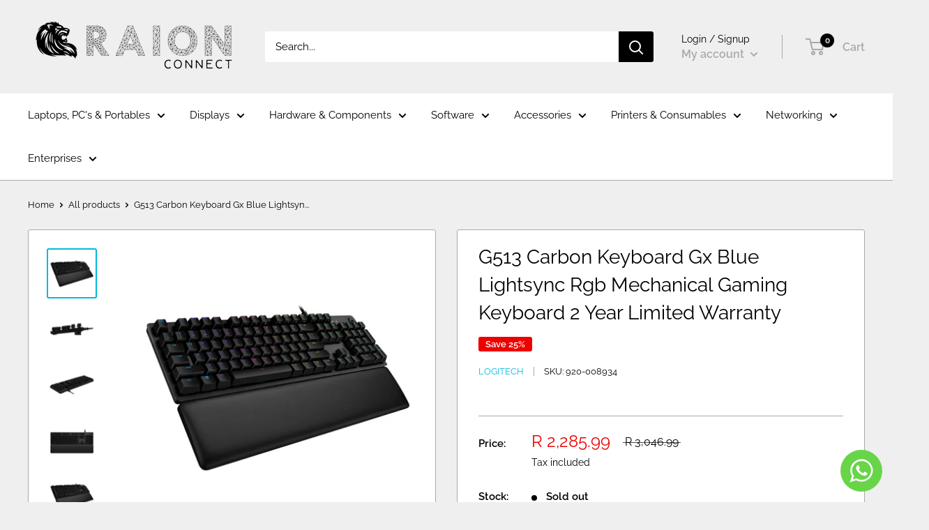

--- FILE ---
content_type: text/html; charset=utf-8
request_url: https://www.raioncx.co.za/products/g513-carbon-keyboard-gx-blue-lightsync-rgb-mechanical-gaming-keyboard-2-year-limited-warranty
body_size: 34606
content:
<!doctype html>

<html class="no-js" lang="en">
  <head>
    <meta charset="utf-8">
    <meta name="viewport" content="width=device-width, initial-scale=1.0, height=device-height, minimum-scale=1.0, maximum-scale=1.0">
    <meta name="theme-color" content="#00badb">
    <!-- Google Tag Manager -->
<script>(function(w,d,s,l,i){w[l]=w[l]||[];w[l].push({'gtm.start':
new Date().getTime(),event:'gtm.js'});var f=d.getElementsByTagName(s)[0],
j=d.createElement(s),dl=l!='dataLayer'?'&l='+l:'';j.async=true;j.src=
'https://www.googletagmanager.com/gtm.js?id='+i+dl;f.parentNode.insertBefore(j,f);
})(window,document,'script','dataLayer','GTM-TC2R7HR');</script>
<!-- End Google Tag Manager -->

<!-- Google tag (gtag.js) -->
<script async src="https://www.googletagmanager.com/gtag/js?id=AW-10872871986"></script>
<script>
  window.dataLayer = window.dataLayer || [];
  function gtag(){dataLayer.push(arguments);}
  gtag('js', new Date());

  gtag('config', 'AW-10872871986');
</script><title>G513 Carbon Keyboard Gx Blue Lightsync Rgb Mechanical Gaming Keyboard 
</title><meta name="description" content="Logitech G G513. Keyboard form factor: Standard. Keyboard style: Straight. Device interface: USB, Keyboard key switch: Mechanical, Keyboard layout: QWERTY. Backlight type: RGB LED, Wrist rest. Cable length: 1.8 m. Recommended usage: Gaming. Product colour: Carbon"><link rel="canonical" href="https://www.raioncx.co.za/products/g513-carbon-keyboard-gx-blue-lightsync-rgb-mechanical-gaming-keyboard-2-year-limited-warranty"><link rel="shortcut icon" href="//www.raioncx.co.za/cdn/shop/files/Raion_96x96.png?v=1636618576" type="image/png"><link rel="preload" as="style" href="//www.raioncx.co.za/cdn/shop/t/11/assets/theme.css?v=151343284411729588901678046104">
    <link rel="preconnect" href="https://cdn.shopify.com">
    <link rel="preconnect" href="https://fonts.shopifycdn.com">
    <link rel="dns-prefetch" href="https://productreviews.shopifycdn.com">
    <link rel="dns-prefetch" href="https://ajax.googleapis.com">
    <link rel="dns-prefetch" href="https://maps.googleapis.com">
    <link rel="dns-prefetch" href="https://maps.gstatic.com">

    <meta property="og:type" content="product">
  <meta property="og:title" content="G513 Carbon Keyboard Gx Blue Lightsync Rgb Mechanical Gaming Keyboard 2 Year Limited Warranty"><meta property="og:image" content="http://www.raioncx.co.za/cdn/shop/products/58523375_3722479212_debcee52-5571-4c38-b3de-f019f0b36028_27_1024x.jpg?v=1647508174">
    <meta property="og:image:secure_url" content="https://www.raioncx.co.za/cdn/shop/products/58523375_3722479212_debcee52-5571-4c38-b3de-f019f0b36028_27_1024x.jpg?v=1647508174"><meta property="og:image" content="http://www.raioncx.co.za/cdn/shop/products/58523375_5161006118_97ff38ab-1b90-47bd-bb2c-6395bb6744a6_52_1024x.jpg?v=1647508174">
    <meta property="og:image:secure_url" content="https://www.raioncx.co.za/cdn/shop/products/58523375_5161006118_97ff38ab-1b90-47bd-bb2c-6395bb6744a6_52_1024x.jpg?v=1647508174"><meta property="og:image" content="http://www.raioncx.co.za/cdn/shop/products/58523375_7367242679_3ddca439-e7a0-4e7c-963d-f01b30334a25_17_1024x.jpg?v=1647508174">
    <meta property="og:image:secure_url" content="https://www.raioncx.co.za/cdn/shop/products/58523375_7367242679_3ddca439-e7a0-4e7c-963d-f01b30334a25_17_1024x.jpg?v=1647508174"><meta property="product:price:amount" content="2,285.99">
  <meta property="product:price:currency" content="ZAR"><meta property="og:description" content="Logitech G G513. Keyboard form factor: Standard. Keyboard style: Straight. Device interface: USB, Keyboard key switch: Mechanical, Keyboard layout: QWERTY. Backlight type: RGB LED, Wrist rest. Cable length: 1.8 m. Recommended usage: Gaming. Product colour: Carbon"><meta property="og:url" content="https://www.raioncx.co.za/products/g513-carbon-keyboard-gx-blue-lightsync-rgb-mechanical-gaming-keyboard-2-year-limited-warranty">
<meta property="og:site_name" content="Raion Connect"><meta name="twitter:card" content="summary"><meta name="twitter:title" content="G513 Carbon Keyboard Gx Blue Lightsync Rgb Mechanical Gaming Keyboard 2 Year Limited Warranty">
  <meta name="twitter:description" content="Logitech G G513. Keyboard form factor: Standard. Keyboard style: Straight. Device interface: USB, Keyboard key switch: Mechanical, Keyboard layout: QWERTY. Backlight type: RGB LED, Wrist rest. Cable length: 1.8 m. Recommended usage: Gaming. Product colour: Carbon">
  <meta name="twitter:image" content="https://www.raioncx.co.za/cdn/shop/products/58523375_3722479212_debcee52-5571-4c38-b3de-f019f0b36028_27_600x600_crop_center.jpg?v=1647508174">
    <link rel="preload" href="//www.raioncx.co.za/cdn/fonts/raleway/raleway_n4.2c76ddd103ff0f30b1230f13e160330ff8b2c68a.woff2" as="font" type="font/woff2" crossorigin>
<link rel="preload" href="//www.raioncx.co.za/cdn/fonts/raleway/raleway_i4.aaa73a72f55a5e60da3e9a082717e1ed8f22f0a2.woff2" as="font" type="font/woff2" crossorigin>
<link rel="preload" href="//www.raioncx.co.za/cdn/fonts/raleway/raleway_n4.2c76ddd103ff0f30b1230f13e160330ff8b2c68a.woff2" as="font" type="font/woff2" crossorigin>
<link rel="preload" href="//www.raioncx.co.za/cdn/fonts/raleway/raleway_n7.740cf9e1e4566800071db82eeca3cca45f43ba63.woff2" as="font" type="font/woff2" crossorigin>
<link rel="preload" href="//www.raioncx.co.za/cdn/fonts/raleway/raleway_i4.aaa73a72f55a5e60da3e9a082717e1ed8f22f0a2.woff2" as="font" type="font/woff2" crossorigin>
<link rel="preload" href="//www.raioncx.co.za/cdn/fonts/raleway/raleway_i7.6d68e3c55f3382a6b4f1173686f538d89ce56dbc.woff2" as="font" type="font/woff2" crossorigin>
<link rel="preload" href="//www.raioncx.co.za/cdn/shop/t/11/assets/font-theme-star.woff2?v=176977276741202493121649250611" as="font" type="font/woff2" crossorigin><link rel="preload" href="//www.raioncx.co.za/cdn/fonts/raleway/raleway_n6.87db7132fdf2b1a000ff834d3753ad5731e10d88.woff2" as="font" type="font/woff2" crossorigin><style>
  /* We load the font used for the integration with Shopify Reviews to load our own stars */
  @font-face {
    font-family: "font-theme-star";
    src: url(//www.raioncx.co.za/cdn/shop/t/11/assets/font-theme-star.eot?v=178649971611478077551649250610);
    src: url(//www.raioncx.co.za/cdn/shop/t/11/assets/font-theme-star.eot?%23iefix&v=178649971611478077551649250610) format("embedded-opentype"), url(//www.raioncx.co.za/cdn/shop/t/11/assets/font-theme-star.woff2?v=176977276741202493121649250611) format("woff2"), url(//www.raioncx.co.za/cdn/shop/t/11/assets/font-theme-star.ttf?v=17527569363257290761649250610) format("truetype");
    font-weight: normal;
    font-style: normal;
    font-display: fallback;
  }

  @font-face {
  font-family: Raleway;
  font-weight: 400;
  font-style: normal;
  font-display: fallback;
  src: url("//www.raioncx.co.za/cdn/fonts/raleway/raleway_n4.2c76ddd103ff0f30b1230f13e160330ff8b2c68a.woff2") format("woff2"),
       url("//www.raioncx.co.za/cdn/fonts/raleway/raleway_n4.c057757dddc39994ad5d9c9f58e7c2c2a72359a9.woff") format("woff");
}

  @font-face {
  font-family: Raleway;
  font-weight: 400;
  font-style: normal;
  font-display: fallback;
  src: url("//www.raioncx.co.za/cdn/fonts/raleway/raleway_n4.2c76ddd103ff0f30b1230f13e160330ff8b2c68a.woff2") format("woff2"),
       url("//www.raioncx.co.za/cdn/fonts/raleway/raleway_n4.c057757dddc39994ad5d9c9f58e7c2c2a72359a9.woff") format("woff");
}

@font-face {
  font-family: Raleway;
  font-weight: 600;
  font-style: normal;
  font-display: fallback;
  src: url("//www.raioncx.co.za/cdn/fonts/raleway/raleway_n6.87db7132fdf2b1a000ff834d3753ad5731e10d88.woff2") format("woff2"),
       url("//www.raioncx.co.za/cdn/fonts/raleway/raleway_n6.ad26493e9aeb22e08a6282f7bed6ea8ab7c3927f.woff") format("woff");
}

@font-face {
  font-family: Raleway;
  font-weight: 400;
  font-style: italic;
  font-display: fallback;
  src: url("//www.raioncx.co.za/cdn/fonts/raleway/raleway_i4.aaa73a72f55a5e60da3e9a082717e1ed8f22f0a2.woff2") format("woff2"),
       url("//www.raioncx.co.za/cdn/fonts/raleway/raleway_i4.650670cc243082f8988ecc5576b6d613cfd5a8ee.woff") format("woff");
}


  @font-face {
  font-family: Raleway;
  font-weight: 700;
  font-style: normal;
  font-display: fallback;
  src: url("//www.raioncx.co.za/cdn/fonts/raleway/raleway_n7.740cf9e1e4566800071db82eeca3cca45f43ba63.woff2") format("woff2"),
       url("//www.raioncx.co.za/cdn/fonts/raleway/raleway_n7.84943791ecde186400af8db54cf3b5b5e5049a8f.woff") format("woff");
}

  @font-face {
  font-family: Raleway;
  font-weight: 400;
  font-style: italic;
  font-display: fallback;
  src: url("//www.raioncx.co.za/cdn/fonts/raleway/raleway_i4.aaa73a72f55a5e60da3e9a082717e1ed8f22f0a2.woff2") format("woff2"),
       url("//www.raioncx.co.za/cdn/fonts/raleway/raleway_i4.650670cc243082f8988ecc5576b6d613cfd5a8ee.woff") format("woff");
}

  @font-face {
  font-family: Raleway;
  font-weight: 700;
  font-style: italic;
  font-display: fallback;
  src: url("//www.raioncx.co.za/cdn/fonts/raleway/raleway_i7.6d68e3c55f3382a6b4f1173686f538d89ce56dbc.woff2") format("woff2"),
       url("//www.raioncx.co.za/cdn/fonts/raleway/raleway_i7.ed82a5a5951418ec5b6b0a5010cb65216574b2bd.woff") format("woff");
}


  :root {
    --default-text-font-size : 15px;
    --base-text-font-size    : 15px;
    --heading-font-family    : Raleway, sans-serif;
    --heading-font-weight    : 400;
    --heading-font-style     : normal;
    --text-font-family       : Raleway, sans-serif;
    --text-font-weight       : 400;
    --text-font-style        : normal;
    --text-font-bolder-weight: 600;
    --text-link-decoration   : underline;

    --text-color               : #000000;
    --text-color-rgb           : 0, 0, 0;
    --heading-color            : #000000;
    --border-color             : #a9a9a9;
    --border-color-rgb         : 169, 169, 169;
    --form-border-color        : #9c9c9c;
    --accent-color             : #00badb;
    --accent-color-rgb         : 0, 186, 219;
    --link-color               : #00badb;
    --link-color-hover         : #00798e;
    --background               : #efefef;
    --secondary-background     : #ffffff;
    --secondary-background-rgb : 255, 255, 255;
    --accent-background        : rgba(0, 186, 219, 0.08);

    --error-color       : #ff0000;
    --error-background  : rgba(255, 0, 0, 0.07);
    --success-color     : #00aa00;
    --success-background: rgba(0, 170, 0, 0.11);

    --primary-button-background      : #00badb;
    --primary-button-background-rgb  : 0, 186, 219;
    --primary-button-text-color      : #ffffff;
    --secondary-button-background    : #008a00;
    --secondary-button-background-rgb: 0, 138, 0;
    --secondary-button-text-color    : #ffffff;

    --header-background      : #efefef;
    --header-text-color      : #a9a9a9;
    --header-light-text-color: #000000;
    --header-border-color    : rgba(0, 0, 0, 0.3);
    --header-accent-color    : #000000;

    --flickity-arrow-color: #767676;--product-on-sale-accent           : #ee0000;
    --product-on-sale-accent-rgb       : 238, 0, 0;
    --product-on-sale-color            : #ffffff;
    --product-in-stock-color           : #008a00;
    --product-low-stock-color          : #ffbd00;
    --product-sold-out-color           : #ee0000;
    --product-custom-label-1-background: #008a00;
    --product-custom-label-1-color     : #ffffff;
    --product-custom-label-2-background: #00a500;
    --product-custom-label-2-color     : #ffffff;
    --product-review-star-color        : #ffbd00;

    --mobile-container-gutter : 20px;
    --desktop-container-gutter: 40px;
  }
</style>

<script>
  // IE11 does not have support for CSS variables, so we have to polyfill them
  if (!(((window || {}).CSS || {}).supports && window.CSS.supports('(--a: 0)'))) {
    const script = document.createElement('script');
    script.type = 'text/javascript';
    script.src = 'https://cdn.jsdelivr.net/npm/css-vars-ponyfill@2';
    script.onload = function() {
      cssVars({});
    };

    document.getElementsByTagName('head')[0].appendChild(script);
  }
</script>



    <script>window.performance && window.performance.mark && window.performance.mark('shopify.content_for_header.start');</script><meta name="facebook-domain-verification" content="iox7rj98a6f1fg5huxiuhcctyi83eo">
<meta name="google-site-verification" content="ju9wY4IinSG_4MU1uqyZRfj5a8IB3oRJ4FK93SWv7HM">
<meta id="shopify-digital-wallet" name="shopify-digital-wallet" content="/27802042433/digital_wallets/dialog">
<link rel="alternate" type="application/json+oembed" href="https://www.raioncx.co.za/products/g513-carbon-keyboard-gx-blue-lightsync-rgb-mechanical-gaming-keyboard-2-year-limited-warranty.oembed">
<script async="async" src="/checkouts/internal/preloads.js?locale=en-ZA"></script>
<script id="shopify-features" type="application/json">{"accessToken":"b94f7173c2414458ed055ef4da723862","betas":["rich-media-storefront-analytics"],"domain":"www.raioncx.co.za","predictiveSearch":true,"shopId":27802042433,"locale":"en"}</script>
<script>var Shopify = Shopify || {};
Shopify.shop = "raion-connect.myshopify.com";
Shopify.locale = "en";
Shopify.currency = {"active":"ZAR","rate":"1.0"};
Shopify.country = "ZA";
Shopify.theme = {"name":"Copy of Warehouse","id":122262061121,"schema_name":"Warehouse","schema_version":"1.9.1","theme_store_id":871,"role":"main"};
Shopify.theme.handle = "null";
Shopify.theme.style = {"id":null,"handle":null};
Shopify.cdnHost = "www.raioncx.co.za/cdn";
Shopify.routes = Shopify.routes || {};
Shopify.routes.root = "/";</script>
<script type="module">!function(o){(o.Shopify=o.Shopify||{}).modules=!0}(window);</script>
<script>!function(o){function n(){var o=[];function n(){o.push(Array.prototype.slice.apply(arguments))}return n.q=o,n}var t=o.Shopify=o.Shopify||{};t.loadFeatures=n(),t.autoloadFeatures=n()}(window);</script>
<script id="shop-js-analytics" type="application/json">{"pageType":"product"}</script>
<script defer="defer" async type="module" src="//www.raioncx.co.za/cdn/shopifycloud/shop-js/modules/v2/client.init-shop-cart-sync_DlSlHazZ.en.esm.js"></script>
<script defer="defer" async type="module" src="//www.raioncx.co.za/cdn/shopifycloud/shop-js/modules/v2/chunk.common_D16XZWos.esm.js"></script>
<script type="module">
  await import("//www.raioncx.co.za/cdn/shopifycloud/shop-js/modules/v2/client.init-shop-cart-sync_DlSlHazZ.en.esm.js");
await import("//www.raioncx.co.za/cdn/shopifycloud/shop-js/modules/v2/chunk.common_D16XZWos.esm.js");

  window.Shopify.SignInWithShop?.initShopCartSync?.({"fedCMEnabled":true,"windoidEnabled":true});

</script>
<script>(function() {
  var isLoaded = false;
  function asyncLoad() {
    if (isLoaded) return;
    isLoaded = true;
    var urls = ["https:\/\/sprt-mws-legacy-files.spur-i-t.com\/motivator\/source.js?mw_motivator_t=1650447405\u0026shop=raion-connect.myshopify.com","https:\/\/cloudsearch-1f874.kxcdn.com\/shopify.js?srp=\/a\/search\u0026filtersEnabled=1\u0026shop=raion-connect.myshopify.com"];
    for (var i = 0; i < urls.length; i++) {
      var s = document.createElement('script');
      s.type = 'text/javascript';
      s.async = true;
      s.src = urls[i];
      var x = document.getElementsByTagName('script')[0];
      x.parentNode.insertBefore(s, x);
    }
  };
  if(window.attachEvent) {
    window.attachEvent('onload', asyncLoad);
  } else {
    window.addEventListener('load', asyncLoad, false);
  }
})();</script>
<script id="__st">var __st={"a":27802042433,"offset":7200,"reqid":"de0d6def-2938-4052-bb0a-7c2da62961ab-1768595275","pageurl":"www.raioncx.co.za\/products\/g513-carbon-keyboard-gx-blue-lightsync-rgb-mechanical-gaming-keyboard-2-year-limited-warranty","u":"5979c0a3ac3e","p":"product","rtyp":"product","rid":6749639868481};</script>
<script>window.ShopifyPaypalV4VisibilityTracking = true;</script>
<script id="captcha-bootstrap">!function(){'use strict';const t='contact',e='account',n='new_comment',o=[[t,t],['blogs',n],['comments',n],[t,'customer']],c=[[e,'customer_login'],[e,'guest_login'],[e,'recover_customer_password'],[e,'create_customer']],r=t=>t.map((([t,e])=>`form[action*='/${t}']:not([data-nocaptcha='true']) input[name='form_type'][value='${e}']`)).join(','),a=t=>()=>t?[...document.querySelectorAll(t)].map((t=>t.form)):[];function s(){const t=[...o],e=r(t);return a(e)}const i='password',u='form_key',d=['recaptcha-v3-token','g-recaptcha-response','h-captcha-response',i],f=()=>{try{return window.sessionStorage}catch{return}},m='__shopify_v',_=t=>t.elements[u];function p(t,e,n=!1){try{const o=window.sessionStorage,c=JSON.parse(o.getItem(e)),{data:r}=function(t){const{data:e,action:n}=t;return t[m]||n?{data:e,action:n}:{data:t,action:n}}(c);for(const[e,n]of Object.entries(r))t.elements[e]&&(t.elements[e].value=n);n&&o.removeItem(e)}catch(o){console.error('form repopulation failed',{error:o})}}const l='form_type',E='cptcha';function T(t){t.dataset[E]=!0}const w=window,h=w.document,L='Shopify',v='ce_forms',y='captcha';let A=!1;((t,e)=>{const n=(g='f06e6c50-85a8-45c8-87d0-21a2b65856fe',I='https://cdn.shopify.com/shopifycloud/storefront-forms-hcaptcha/ce_storefront_forms_captcha_hcaptcha.v1.5.2.iife.js',D={infoText:'Protected by hCaptcha',privacyText:'Privacy',termsText:'Terms'},(t,e,n)=>{const o=w[L][v],c=o.bindForm;if(c)return c(t,g,e,D).then(n);var r;o.q.push([[t,g,e,D],n]),r=I,A||(h.body.append(Object.assign(h.createElement('script'),{id:'captcha-provider',async:!0,src:r})),A=!0)});var g,I,D;w[L]=w[L]||{},w[L][v]=w[L][v]||{},w[L][v].q=[],w[L][y]=w[L][y]||{},w[L][y].protect=function(t,e){n(t,void 0,e),T(t)},Object.freeze(w[L][y]),function(t,e,n,w,h,L){const[v,y,A,g]=function(t,e,n){const i=e?o:[],u=t?c:[],d=[...i,...u],f=r(d),m=r(i),_=r(d.filter((([t,e])=>n.includes(e))));return[a(f),a(m),a(_),s()]}(w,h,L),I=t=>{const e=t.target;return e instanceof HTMLFormElement?e:e&&e.form},D=t=>v().includes(t);t.addEventListener('submit',(t=>{const e=I(t);if(!e)return;const n=D(e)&&!e.dataset.hcaptchaBound&&!e.dataset.recaptchaBound,o=_(e),c=g().includes(e)&&(!o||!o.value);(n||c)&&t.preventDefault(),c&&!n&&(function(t){try{if(!f())return;!function(t){const e=f();if(!e)return;const n=_(t);if(!n)return;const o=n.value;o&&e.removeItem(o)}(t);const e=Array.from(Array(32),(()=>Math.random().toString(36)[2])).join('');!function(t,e){_(t)||t.append(Object.assign(document.createElement('input'),{type:'hidden',name:u})),t.elements[u].value=e}(t,e),function(t,e){const n=f();if(!n)return;const o=[...t.querySelectorAll(`input[type='${i}']`)].map((({name:t})=>t)),c=[...d,...o],r={};for(const[a,s]of new FormData(t).entries())c.includes(a)||(r[a]=s);n.setItem(e,JSON.stringify({[m]:1,action:t.action,data:r}))}(t,e)}catch(e){console.error('failed to persist form',e)}}(e),e.submit())}));const S=(t,e)=>{t&&!t.dataset[E]&&(n(t,e.some((e=>e===t))),T(t))};for(const o of['focusin','change'])t.addEventListener(o,(t=>{const e=I(t);D(e)&&S(e,y())}));const B=e.get('form_key'),M=e.get(l),P=B&&M;t.addEventListener('DOMContentLoaded',(()=>{const t=y();if(P)for(const e of t)e.elements[l].value===M&&p(e,B);[...new Set([...A(),...v().filter((t=>'true'===t.dataset.shopifyCaptcha))])].forEach((e=>S(e,t)))}))}(h,new URLSearchParams(w.location.search),n,t,e,['guest_login'])})(!0,!0)}();</script>
<script integrity="sha256-4kQ18oKyAcykRKYeNunJcIwy7WH5gtpwJnB7kiuLZ1E=" data-source-attribution="shopify.loadfeatures" defer="defer" src="//www.raioncx.co.za/cdn/shopifycloud/storefront/assets/storefront/load_feature-a0a9edcb.js" crossorigin="anonymous"></script>
<script data-source-attribution="shopify.dynamic_checkout.dynamic.init">var Shopify=Shopify||{};Shopify.PaymentButton=Shopify.PaymentButton||{isStorefrontPortableWallets:!0,init:function(){window.Shopify.PaymentButton.init=function(){};var t=document.createElement("script");t.src="https://www.raioncx.co.za/cdn/shopifycloud/portable-wallets/latest/portable-wallets.en.js",t.type="module",document.head.appendChild(t)}};
</script>
<script data-source-attribution="shopify.dynamic_checkout.buyer_consent">
  function portableWalletsHideBuyerConsent(e){var t=document.getElementById("shopify-buyer-consent"),n=document.getElementById("shopify-subscription-policy-button");t&&n&&(t.classList.add("hidden"),t.setAttribute("aria-hidden","true"),n.removeEventListener("click",e))}function portableWalletsShowBuyerConsent(e){var t=document.getElementById("shopify-buyer-consent"),n=document.getElementById("shopify-subscription-policy-button");t&&n&&(t.classList.remove("hidden"),t.removeAttribute("aria-hidden"),n.addEventListener("click",e))}window.Shopify?.PaymentButton&&(window.Shopify.PaymentButton.hideBuyerConsent=portableWalletsHideBuyerConsent,window.Shopify.PaymentButton.showBuyerConsent=portableWalletsShowBuyerConsent);
</script>
<script>
  function portableWalletsCleanup(e){e&&e.src&&console.error("Failed to load portable wallets script "+e.src);var t=document.querySelectorAll("shopify-accelerated-checkout .shopify-payment-button__skeleton, shopify-accelerated-checkout-cart .wallet-cart-button__skeleton"),e=document.getElementById("shopify-buyer-consent");for(let e=0;e<t.length;e++)t[e].remove();e&&e.remove()}function portableWalletsNotLoadedAsModule(e){e instanceof ErrorEvent&&"string"==typeof e.message&&e.message.includes("import.meta")&&"string"==typeof e.filename&&e.filename.includes("portable-wallets")&&(window.removeEventListener("error",portableWalletsNotLoadedAsModule),window.Shopify.PaymentButton.failedToLoad=e,"loading"===document.readyState?document.addEventListener("DOMContentLoaded",window.Shopify.PaymentButton.init):window.Shopify.PaymentButton.init())}window.addEventListener("error",portableWalletsNotLoadedAsModule);
</script>

<script type="module" src="https://www.raioncx.co.za/cdn/shopifycloud/portable-wallets/latest/portable-wallets.en.js" onError="portableWalletsCleanup(this)" crossorigin="anonymous"></script>
<script nomodule>
  document.addEventListener("DOMContentLoaded", portableWalletsCleanup);
</script>

<link id="shopify-accelerated-checkout-styles" rel="stylesheet" media="screen" href="https://www.raioncx.co.za/cdn/shopifycloud/portable-wallets/latest/accelerated-checkout-backwards-compat.css" crossorigin="anonymous">
<style id="shopify-accelerated-checkout-cart">
        #shopify-buyer-consent {
  margin-top: 1em;
  display: inline-block;
  width: 100%;
}

#shopify-buyer-consent.hidden {
  display: none;
}

#shopify-subscription-policy-button {
  background: none;
  border: none;
  padding: 0;
  text-decoration: underline;
  font-size: inherit;
  cursor: pointer;
}

#shopify-subscription-policy-button::before {
  box-shadow: none;
}

      </style>

<script>window.performance && window.performance.mark && window.performance.mark('shopify.content_for_header.end');</script>

    <link rel="stylesheet" href="//www.raioncx.co.za/cdn/shop/t/11/assets/theme.css?v=151343284411729588901678046104">

    
  <script type="application/ld+json">
  {
    "@context": "http://schema.org",
    "@type": "Product",
    "offers": [{
          "@type": "Offer",
          "name": "Default Title",
          "availability":"https://schema.org/OutOfStock",
          "price": 2285.99,
          "priceCurrency": "ZAR",
          "priceValidUntil": "2026-01-26","sku": "920-008934","url": "/products/g513-carbon-keyboard-gx-blue-lightsync-rgb-mechanical-gaming-keyboard-2-year-limited-warranty/products/g513-carbon-keyboard-gx-blue-lightsync-rgb-mechanical-gaming-keyboard-2-year-limited-warranty?variant=39761350590529"
        }
],
    "brand": {
      "name": "Logitech"
    },
    "name": "G513 Carbon Keyboard Gx Blue Lightsync Rgb Mechanical Gaming Keyboard 2 Year Limited Warranty",
    "description": "Logitech G G513. Keyboard form factor: Standard. Keyboard style: Straight. Device interface: USB, Keyboard key switch: Mechanical, Keyboard layout: QWERTY. Backlight type: RGB LED, Wrist rest. Cable length: 1.8 m. Recommended usage: Gaming. Product colour: Carbon",
    "category": "Keyboard and Mouse",
    "url": "/products/g513-carbon-keyboard-gx-blue-lightsync-rgb-mechanical-gaming-keyboard-2-year-limited-warranty/products/g513-carbon-keyboard-gx-blue-lightsync-rgb-mechanical-gaming-keyboard-2-year-limited-warranty",
    "sku": "920-008934",
    "image": {
      "@type": "ImageObject",
      "url": "https://www.raioncx.co.za/cdn/shop/products/58523375_3722479212_debcee52-5571-4c38-b3de-f019f0b36028_27_1024x.jpg?v=1647508174",
      "image": "https://www.raioncx.co.za/cdn/shop/products/58523375_3722479212_debcee52-5571-4c38-b3de-f019f0b36028_27_1024x.jpg?v=1647508174",
      "name": "G513 Carbon Keyboard Gx Blue Lightsync Rgb Mechanical Gaming Keyboard 2 Year Limited Warranty",
      "width": "1024",
      "height": "1024"
    }
  }
  </script>



  <script type="application/ld+json">
  {
    "@context": "http://schema.org",
    "@type": "BreadcrumbList",
  "itemListElement": [{
      "@type": "ListItem",
      "position": 1,
      "name": "Home",
      "item": "https://www.raioncx.co.za"
    },{
          "@type": "ListItem",
          "position": 2,
          "name": "G513 Carbon Keyboard Gx Blue Lightsync Rgb Mechanical Gaming Keyboard 2 Year Limited Warranty",
          "item": "https://www.raioncx.co.za/products/g513-carbon-keyboard-gx-blue-lightsync-rgb-mechanical-gaming-keyboard-2-year-limited-warranty"
        }]
  }
  </script>


    <script>
      // This allows to expose several variables to the global scope, to be used in scripts
      window.theme = {
        pageType: "product",
        cartCount: 0,
        moneyFormat: "R {{amount}}",
        moneyWithCurrencyFormat: "R {{amount}} ZAR",
        showDiscount: true,
        discountMode: "percentage",
        searchMode: "product,article,page",
        cartType: "drawer"
      };

      window.routes = {
        rootUrl: "\/",
        cartUrl: "\/cart",
        cartAddUrl: "\/cart\/add",
        cartChangeUrl: "\/cart\/change",
        searchUrl: "\/search",
        productRecommendationsUrl: "\/recommendations\/products"
      };

      window.languages = {
        collectionOnSaleLabel: "Save {{savings}}",
        productFormUnavailable: "Unavailable",
        productFormAddToCart: "Add to cart",
        productFormSoldOut: "Sold out",
        shippingEstimatorNoResults: "No shipping could be found for your address.",
        shippingEstimatorOneResult: "There is one shipping rate for your address:",
        shippingEstimatorMultipleResults: "There are {{count}} shipping rates for your address:",
        shippingEstimatorErrors: "There are some errors:"
      };

      window.lazySizesConfig = {
        loadHidden: false,
        hFac: 0.8,
        expFactor: 3,
        customMedia: {
          '--phone': '(max-width: 640px)',
          '--tablet': '(min-width: 641px) and (max-width: 1023px)',
          '--lap': '(min-width: 1024px)'
        }
      };

      document.documentElement.className = document.documentElement.className.replace('no-js', 'js');
    </script><script src="//polyfill-fastly.net/v3/polyfill.min.js?unknown=polyfill&features=fetch,Element.prototype.closest,Element.prototype.matches,Element.prototype.remove,Element.prototype.classList,Array.prototype.includes,Array.prototype.fill,String.prototype.includes,String.prototype.padStart,Object.assign,CustomEvent,Intl,URL,DOMTokenList,IntersectionObserver,IntersectionObserverEntry" defer></script>
    <script src="//www.raioncx.co.za/cdn/shop/t/11/assets/theme.min.js?v=140240430472911259711649250614" defer></script>
    <script src="//www.raioncx.co.za/cdn/shop/t/11/assets/custom.js?v=90373254691674712701649250609" defer></script>

    <script>
      (function () {
        window.onpageshow = function() {
          // We force re-freshing the cart content onpageshow, as most browsers will serve a cache copy when hitting the
          // back button, which cause staled data
          document.documentElement.dispatchEvent(new CustomEvent('cart:refresh', {
            bubbles: true,
            detail: {scrollToTop: false}
          }));
        };
      })();
    </script>
  

  <!-- Global site tag (gtag.js) - Google Ads: 10872871986 -->
  <script async src="https://www.googletagmanager.com/gtag/js?id=AW-10872871986"></script>
  <script>
    window.dataLayer = window.dataLayer || [];
    function gtag(){dataLayer.push(arguments);}
    gtag('js', new Date());
  
    gtag('config', 'AW-10872871986');
  </script>
  

<link href="https://cdn.shopify.com/extensions/019b3557-df9a-7300-9497-833d22883df4/retentionly-whatsapp-86/assets/styles.css" rel="stylesheet" type="text/css" media="all">
<link href="https://monorail-edge.shopifysvc.com" rel="dns-prefetch">
<script>(function(){if ("sendBeacon" in navigator && "performance" in window) {try {var session_token_from_headers = performance.getEntriesByType('navigation')[0].serverTiming.find(x => x.name == '_s').description;} catch {var session_token_from_headers = undefined;}var session_cookie_matches = document.cookie.match(/_shopify_s=([^;]*)/);var session_token_from_cookie = session_cookie_matches && session_cookie_matches.length === 2 ? session_cookie_matches[1] : "";var session_token = session_token_from_headers || session_token_from_cookie || "";function handle_abandonment_event(e) {var entries = performance.getEntries().filter(function(entry) {return /monorail-edge.shopifysvc.com/.test(entry.name);});if (!window.abandonment_tracked && entries.length === 0) {window.abandonment_tracked = true;var currentMs = Date.now();var navigation_start = performance.timing.navigationStart;var payload = {shop_id: 27802042433,url: window.location.href,navigation_start,duration: currentMs - navigation_start,session_token,page_type: "product"};window.navigator.sendBeacon("https://monorail-edge.shopifysvc.com/v1/produce", JSON.stringify({schema_id: "online_store_buyer_site_abandonment/1.1",payload: payload,metadata: {event_created_at_ms: currentMs,event_sent_at_ms: currentMs}}));}}window.addEventListener('pagehide', handle_abandonment_event);}}());</script>
<script id="web-pixels-manager-setup">(function e(e,d,r,n,o){if(void 0===o&&(o={}),!Boolean(null===(a=null===(i=window.Shopify)||void 0===i?void 0:i.analytics)||void 0===a?void 0:a.replayQueue)){var i,a;window.Shopify=window.Shopify||{};var t=window.Shopify;t.analytics=t.analytics||{};var s=t.analytics;s.replayQueue=[],s.publish=function(e,d,r){return s.replayQueue.push([e,d,r]),!0};try{self.performance.mark("wpm:start")}catch(e){}var l=function(){var e={modern:/Edge?\/(1{2}[4-9]|1[2-9]\d|[2-9]\d{2}|\d{4,})\.\d+(\.\d+|)|Firefox\/(1{2}[4-9]|1[2-9]\d|[2-9]\d{2}|\d{4,})\.\d+(\.\d+|)|Chrom(ium|e)\/(9{2}|\d{3,})\.\d+(\.\d+|)|(Maci|X1{2}).+ Version\/(15\.\d+|(1[6-9]|[2-9]\d|\d{3,})\.\d+)([,.]\d+|)( \(\w+\)|)( Mobile\/\w+|) Safari\/|Chrome.+OPR\/(9{2}|\d{3,})\.\d+\.\d+|(CPU[ +]OS|iPhone[ +]OS|CPU[ +]iPhone|CPU IPhone OS|CPU iPad OS)[ +]+(15[._]\d+|(1[6-9]|[2-9]\d|\d{3,})[._]\d+)([._]\d+|)|Android:?[ /-](13[3-9]|1[4-9]\d|[2-9]\d{2}|\d{4,})(\.\d+|)(\.\d+|)|Android.+Firefox\/(13[5-9]|1[4-9]\d|[2-9]\d{2}|\d{4,})\.\d+(\.\d+|)|Android.+Chrom(ium|e)\/(13[3-9]|1[4-9]\d|[2-9]\d{2}|\d{4,})\.\d+(\.\d+|)|SamsungBrowser\/([2-9]\d|\d{3,})\.\d+/,legacy:/Edge?\/(1[6-9]|[2-9]\d|\d{3,})\.\d+(\.\d+|)|Firefox\/(5[4-9]|[6-9]\d|\d{3,})\.\d+(\.\d+|)|Chrom(ium|e)\/(5[1-9]|[6-9]\d|\d{3,})\.\d+(\.\d+|)([\d.]+$|.*Safari\/(?![\d.]+ Edge\/[\d.]+$))|(Maci|X1{2}).+ Version\/(10\.\d+|(1[1-9]|[2-9]\d|\d{3,})\.\d+)([,.]\d+|)( \(\w+\)|)( Mobile\/\w+|) Safari\/|Chrome.+OPR\/(3[89]|[4-9]\d|\d{3,})\.\d+\.\d+|(CPU[ +]OS|iPhone[ +]OS|CPU[ +]iPhone|CPU IPhone OS|CPU iPad OS)[ +]+(10[._]\d+|(1[1-9]|[2-9]\d|\d{3,})[._]\d+)([._]\d+|)|Android:?[ /-](13[3-9]|1[4-9]\d|[2-9]\d{2}|\d{4,})(\.\d+|)(\.\d+|)|Mobile Safari.+OPR\/([89]\d|\d{3,})\.\d+\.\d+|Android.+Firefox\/(13[5-9]|1[4-9]\d|[2-9]\d{2}|\d{4,})\.\d+(\.\d+|)|Android.+Chrom(ium|e)\/(13[3-9]|1[4-9]\d|[2-9]\d{2}|\d{4,})\.\d+(\.\d+|)|Android.+(UC? ?Browser|UCWEB|U3)[ /]?(15\.([5-9]|\d{2,})|(1[6-9]|[2-9]\d|\d{3,})\.\d+)\.\d+|SamsungBrowser\/(5\.\d+|([6-9]|\d{2,})\.\d+)|Android.+MQ{2}Browser\/(14(\.(9|\d{2,})|)|(1[5-9]|[2-9]\d|\d{3,})(\.\d+|))(\.\d+|)|K[Aa][Ii]OS\/(3\.\d+|([4-9]|\d{2,})\.\d+)(\.\d+|)/},d=e.modern,r=e.legacy,n=navigator.userAgent;return n.match(d)?"modern":n.match(r)?"legacy":"unknown"}(),u="modern"===l?"modern":"legacy",c=(null!=n?n:{modern:"",legacy:""})[u],f=function(e){return[e.baseUrl,"/wpm","/b",e.hashVersion,"modern"===e.buildTarget?"m":"l",".js"].join("")}({baseUrl:d,hashVersion:r,buildTarget:u}),m=function(e){var d=e.version,r=e.bundleTarget,n=e.surface,o=e.pageUrl,i=e.monorailEndpoint;return{emit:function(e){var a=e.status,t=e.errorMsg,s=(new Date).getTime(),l=JSON.stringify({metadata:{event_sent_at_ms:s},events:[{schema_id:"web_pixels_manager_load/3.1",payload:{version:d,bundle_target:r,page_url:o,status:a,surface:n,error_msg:t},metadata:{event_created_at_ms:s}}]});if(!i)return console&&console.warn&&console.warn("[Web Pixels Manager] No Monorail endpoint provided, skipping logging."),!1;try{return self.navigator.sendBeacon.bind(self.navigator)(i,l)}catch(e){}var u=new XMLHttpRequest;try{return u.open("POST",i,!0),u.setRequestHeader("Content-Type","text/plain"),u.send(l),!0}catch(e){return console&&console.warn&&console.warn("[Web Pixels Manager] Got an unhandled error while logging to Monorail."),!1}}}}({version:r,bundleTarget:l,surface:e.surface,pageUrl:self.location.href,monorailEndpoint:e.monorailEndpoint});try{o.browserTarget=l,function(e){var d=e.src,r=e.async,n=void 0===r||r,o=e.onload,i=e.onerror,a=e.sri,t=e.scriptDataAttributes,s=void 0===t?{}:t,l=document.createElement("script"),u=document.querySelector("head"),c=document.querySelector("body");if(l.async=n,l.src=d,a&&(l.integrity=a,l.crossOrigin="anonymous"),s)for(var f in s)if(Object.prototype.hasOwnProperty.call(s,f))try{l.dataset[f]=s[f]}catch(e){}if(o&&l.addEventListener("load",o),i&&l.addEventListener("error",i),u)u.appendChild(l);else{if(!c)throw new Error("Did not find a head or body element to append the script");c.appendChild(l)}}({src:f,async:!0,onload:function(){if(!function(){var e,d;return Boolean(null===(d=null===(e=window.Shopify)||void 0===e?void 0:e.analytics)||void 0===d?void 0:d.initialized)}()){var d=window.webPixelsManager.init(e)||void 0;if(d){var r=window.Shopify.analytics;r.replayQueue.forEach((function(e){var r=e[0],n=e[1],o=e[2];d.publishCustomEvent(r,n,o)})),r.replayQueue=[],r.publish=d.publishCustomEvent,r.visitor=d.visitor,r.initialized=!0}}},onerror:function(){return m.emit({status:"failed",errorMsg:"".concat(f," has failed to load")})},sri:function(e){var d=/^sha384-[A-Za-z0-9+/=]+$/;return"string"==typeof e&&d.test(e)}(c)?c:"",scriptDataAttributes:o}),m.emit({status:"loading"})}catch(e){m.emit({status:"failed",errorMsg:(null==e?void 0:e.message)||"Unknown error"})}}})({shopId: 27802042433,storefrontBaseUrl: "https://www.raioncx.co.za",extensionsBaseUrl: "https://extensions.shopifycdn.com/cdn/shopifycloud/web-pixels-manager",monorailEndpoint: "https://monorail-edge.shopifysvc.com/unstable/produce_batch",surface: "storefront-renderer",enabledBetaFlags: ["2dca8a86"],webPixelsConfigList: [{"id":"818446611","configuration":"{\"config\":\"{\\\"pixel_id\\\":\\\"AW-10872871986\\\",\\\"target_country\\\":\\\"ZA\\\",\\\"gtag_events\\\":[{\\\"type\\\":\\\"search\\\",\\\"action_label\\\":\\\"AW-10872871986\\\/JZ8VCND6wqsDELK4y8Ao\\\"},{\\\"type\\\":\\\"begin_checkout\\\",\\\"action_label\\\":\\\"AW-10872871986\\\/qy5ZCM36wqsDELK4y8Ao\\\"},{\\\"type\\\":\\\"view_item\\\",\\\"action_label\\\":[\\\"AW-10872871986\\\/lD-XCMf6wqsDELK4y8Ao\\\",\\\"MC-C3FFSELLMM\\\"]},{\\\"type\\\":\\\"purchase\\\",\\\"action_label\\\":[\\\"AW-10872871986\\\/04OfCMT6wqsDELK4y8Ao\\\",\\\"MC-C3FFSELLMM\\\"]},{\\\"type\\\":\\\"page_view\\\",\\\"action_label\\\":[\\\"AW-10872871986\\\/9H_UCMH6wqsDELK4y8Ao\\\",\\\"MC-C3FFSELLMM\\\"]},{\\\"type\\\":\\\"add_payment_info\\\",\\\"action_label\\\":\\\"AW-10872871986\\\/GvTnCNP6wqsDELK4y8Ao\\\"},{\\\"type\\\":\\\"add_to_cart\\\",\\\"action_label\\\":\\\"AW-10872871986\\\/Dt0pCMr6wqsDELK4y8Ao\\\"}],\\\"enable_monitoring_mode\\\":false}\"}","eventPayloadVersion":"v1","runtimeContext":"OPEN","scriptVersion":"b2a88bafab3e21179ed38636efcd8a93","type":"APP","apiClientId":1780363,"privacyPurposes":[],"dataSharingAdjustments":{"protectedCustomerApprovalScopes":["read_customer_address","read_customer_email","read_customer_name","read_customer_personal_data","read_customer_phone"]}},{"id":"429719827","configuration":"{\"pixel_id\":\"327571659276983\",\"pixel_type\":\"facebook_pixel\",\"metaapp_system_user_token\":\"-\"}","eventPayloadVersion":"v1","runtimeContext":"OPEN","scriptVersion":"ca16bc87fe92b6042fbaa3acc2fbdaa6","type":"APP","apiClientId":2329312,"privacyPurposes":["ANALYTICS","MARKETING","SALE_OF_DATA"],"dataSharingAdjustments":{"protectedCustomerApprovalScopes":["read_customer_address","read_customer_email","read_customer_name","read_customer_personal_data","read_customer_phone"]}},{"id":"shopify-app-pixel","configuration":"{}","eventPayloadVersion":"v1","runtimeContext":"STRICT","scriptVersion":"0450","apiClientId":"shopify-pixel","type":"APP","privacyPurposes":["ANALYTICS","MARKETING"]},{"id":"shopify-custom-pixel","eventPayloadVersion":"v1","runtimeContext":"LAX","scriptVersion":"0450","apiClientId":"shopify-pixel","type":"CUSTOM","privacyPurposes":["ANALYTICS","MARKETING"]}],isMerchantRequest: false,initData: {"shop":{"name":"Raion Connect","paymentSettings":{"currencyCode":"ZAR"},"myshopifyDomain":"raion-connect.myshopify.com","countryCode":"ZA","storefrontUrl":"https:\/\/www.raioncx.co.za"},"customer":null,"cart":null,"checkout":null,"productVariants":[{"price":{"amount":2285.99,"currencyCode":"ZAR"},"product":{"title":"G513 Carbon Keyboard Gx Blue Lightsync Rgb Mechanical Gaming Keyboard 2 Year Limited Warranty","vendor":"Logitech","id":"6749639868481","untranslatedTitle":"G513 Carbon Keyboard Gx Blue Lightsync Rgb Mechanical Gaming Keyboard 2 Year Limited Warranty","url":"\/products\/g513-carbon-keyboard-gx-blue-lightsync-rgb-mechanical-gaming-keyboard-2-year-limited-warranty","type":"Keyboard and Mouse"},"id":"39761350590529","image":{"src":"\/\/www.raioncx.co.za\/cdn\/shop\/products\/58523375_3722479212_debcee52-5571-4c38-b3de-f019f0b36028_27.jpg?v=1647508174"},"sku":"920-008934","title":"Default Title","untranslatedTitle":"Default Title"}],"purchasingCompany":null},},"https://www.raioncx.co.za/cdn","fcfee988w5aeb613cpc8e4bc33m6693e112",{"modern":"","legacy":""},{"shopId":"27802042433","storefrontBaseUrl":"https:\/\/www.raioncx.co.za","extensionBaseUrl":"https:\/\/extensions.shopifycdn.com\/cdn\/shopifycloud\/web-pixels-manager","surface":"storefront-renderer","enabledBetaFlags":"[\"2dca8a86\"]","isMerchantRequest":"false","hashVersion":"fcfee988w5aeb613cpc8e4bc33m6693e112","publish":"custom","events":"[[\"page_viewed\",{}],[\"product_viewed\",{\"productVariant\":{\"price\":{\"amount\":2285.99,\"currencyCode\":\"ZAR\"},\"product\":{\"title\":\"G513 Carbon Keyboard Gx Blue Lightsync Rgb Mechanical Gaming Keyboard 2 Year Limited Warranty\",\"vendor\":\"Logitech\",\"id\":\"6749639868481\",\"untranslatedTitle\":\"G513 Carbon Keyboard Gx Blue Lightsync Rgb Mechanical Gaming Keyboard 2 Year Limited Warranty\",\"url\":\"\/products\/g513-carbon-keyboard-gx-blue-lightsync-rgb-mechanical-gaming-keyboard-2-year-limited-warranty\",\"type\":\"Keyboard and Mouse\"},\"id\":\"39761350590529\",\"image\":{\"src\":\"\/\/www.raioncx.co.za\/cdn\/shop\/products\/58523375_3722479212_debcee52-5571-4c38-b3de-f019f0b36028_27.jpg?v=1647508174\"},\"sku\":\"920-008934\",\"title\":\"Default Title\",\"untranslatedTitle\":\"Default Title\"}}]]"});</script><script>
  window.ShopifyAnalytics = window.ShopifyAnalytics || {};
  window.ShopifyAnalytics.meta = window.ShopifyAnalytics.meta || {};
  window.ShopifyAnalytics.meta.currency = 'ZAR';
  var meta = {"product":{"id":6749639868481,"gid":"gid:\/\/shopify\/Product\/6749639868481","vendor":"Logitech","type":"Keyboard and Mouse","handle":"g513-carbon-keyboard-gx-blue-lightsync-rgb-mechanical-gaming-keyboard-2-year-limited-warranty","variants":[{"id":39761350590529,"price":228599,"name":"G513 Carbon Keyboard Gx Blue Lightsync Rgb Mechanical Gaming Keyboard 2 Year Limited Warranty","public_title":null,"sku":"920-008934"}],"remote":false},"page":{"pageType":"product","resourceType":"product","resourceId":6749639868481,"requestId":"de0d6def-2938-4052-bb0a-7c2da62961ab-1768595275"}};
  for (var attr in meta) {
    window.ShopifyAnalytics.meta[attr] = meta[attr];
  }
</script>
<script class="analytics">
  (function () {
    var customDocumentWrite = function(content) {
      var jquery = null;

      if (window.jQuery) {
        jquery = window.jQuery;
      } else if (window.Checkout && window.Checkout.$) {
        jquery = window.Checkout.$;
      }

      if (jquery) {
        jquery('body').append(content);
      }
    };

    var hasLoggedConversion = function(token) {
      if (token) {
        return document.cookie.indexOf('loggedConversion=' + token) !== -1;
      }
      return false;
    }

    var setCookieIfConversion = function(token) {
      if (token) {
        var twoMonthsFromNow = new Date(Date.now());
        twoMonthsFromNow.setMonth(twoMonthsFromNow.getMonth() + 2);

        document.cookie = 'loggedConversion=' + token + '; expires=' + twoMonthsFromNow;
      }
    }

    var trekkie = window.ShopifyAnalytics.lib = window.trekkie = window.trekkie || [];
    if (trekkie.integrations) {
      return;
    }
    trekkie.methods = [
      'identify',
      'page',
      'ready',
      'track',
      'trackForm',
      'trackLink'
    ];
    trekkie.factory = function(method) {
      return function() {
        var args = Array.prototype.slice.call(arguments);
        args.unshift(method);
        trekkie.push(args);
        return trekkie;
      };
    };
    for (var i = 0; i < trekkie.methods.length; i++) {
      var key = trekkie.methods[i];
      trekkie[key] = trekkie.factory(key);
    }
    trekkie.load = function(config) {
      trekkie.config = config || {};
      trekkie.config.initialDocumentCookie = document.cookie;
      var first = document.getElementsByTagName('script')[0];
      var script = document.createElement('script');
      script.type = 'text/javascript';
      script.onerror = function(e) {
        var scriptFallback = document.createElement('script');
        scriptFallback.type = 'text/javascript';
        scriptFallback.onerror = function(error) {
                var Monorail = {
      produce: function produce(monorailDomain, schemaId, payload) {
        var currentMs = new Date().getTime();
        var event = {
          schema_id: schemaId,
          payload: payload,
          metadata: {
            event_created_at_ms: currentMs,
            event_sent_at_ms: currentMs
          }
        };
        return Monorail.sendRequest("https://" + monorailDomain + "/v1/produce", JSON.stringify(event));
      },
      sendRequest: function sendRequest(endpointUrl, payload) {
        // Try the sendBeacon API
        if (window && window.navigator && typeof window.navigator.sendBeacon === 'function' && typeof window.Blob === 'function' && !Monorail.isIos12()) {
          var blobData = new window.Blob([payload], {
            type: 'text/plain'
          });

          if (window.navigator.sendBeacon(endpointUrl, blobData)) {
            return true;
          } // sendBeacon was not successful

        } // XHR beacon

        var xhr = new XMLHttpRequest();

        try {
          xhr.open('POST', endpointUrl);
          xhr.setRequestHeader('Content-Type', 'text/plain');
          xhr.send(payload);
        } catch (e) {
          console.log(e);
        }

        return false;
      },
      isIos12: function isIos12() {
        return window.navigator.userAgent.lastIndexOf('iPhone; CPU iPhone OS 12_') !== -1 || window.navigator.userAgent.lastIndexOf('iPad; CPU OS 12_') !== -1;
      }
    };
    Monorail.produce('monorail-edge.shopifysvc.com',
      'trekkie_storefront_load_errors/1.1',
      {shop_id: 27802042433,
      theme_id: 122262061121,
      app_name: "storefront",
      context_url: window.location.href,
      source_url: "//www.raioncx.co.za/cdn/s/trekkie.storefront.cd680fe47e6c39ca5d5df5f0a32d569bc48c0f27.min.js"});

        };
        scriptFallback.async = true;
        scriptFallback.src = '//www.raioncx.co.za/cdn/s/trekkie.storefront.cd680fe47e6c39ca5d5df5f0a32d569bc48c0f27.min.js';
        first.parentNode.insertBefore(scriptFallback, first);
      };
      script.async = true;
      script.src = '//www.raioncx.co.za/cdn/s/trekkie.storefront.cd680fe47e6c39ca5d5df5f0a32d569bc48c0f27.min.js';
      first.parentNode.insertBefore(script, first);
    };
    trekkie.load(
      {"Trekkie":{"appName":"storefront","development":false,"defaultAttributes":{"shopId":27802042433,"isMerchantRequest":null,"themeId":122262061121,"themeCityHash":"3467659810369152023","contentLanguage":"en","currency":"ZAR","eventMetadataId":"49747ac1-ab85-400a-a2cf-09ea9d8d64e9"},"isServerSideCookieWritingEnabled":true,"monorailRegion":"shop_domain","enabledBetaFlags":["65f19447"]},"Session Attribution":{},"S2S":{"facebookCapiEnabled":true,"source":"trekkie-storefront-renderer","apiClientId":580111}}
    );

    var loaded = false;
    trekkie.ready(function() {
      if (loaded) return;
      loaded = true;

      window.ShopifyAnalytics.lib = window.trekkie;

      var originalDocumentWrite = document.write;
      document.write = customDocumentWrite;
      try { window.ShopifyAnalytics.merchantGoogleAnalytics.call(this); } catch(error) {};
      document.write = originalDocumentWrite;

      window.ShopifyAnalytics.lib.page(null,{"pageType":"product","resourceType":"product","resourceId":6749639868481,"requestId":"de0d6def-2938-4052-bb0a-7c2da62961ab-1768595275","shopifyEmitted":true});

      var match = window.location.pathname.match(/checkouts\/(.+)\/(thank_you|post_purchase)/)
      var token = match? match[1]: undefined;
      if (!hasLoggedConversion(token)) {
        setCookieIfConversion(token);
        window.ShopifyAnalytics.lib.track("Viewed Product",{"currency":"ZAR","variantId":39761350590529,"productId":6749639868481,"productGid":"gid:\/\/shopify\/Product\/6749639868481","name":"G513 Carbon Keyboard Gx Blue Lightsync Rgb Mechanical Gaming Keyboard 2 Year Limited Warranty","price":"2285.99","sku":"920-008934","brand":"Logitech","variant":null,"category":"Keyboard and Mouse","nonInteraction":true,"remote":false},undefined,undefined,{"shopifyEmitted":true});
      window.ShopifyAnalytics.lib.track("monorail:\/\/trekkie_storefront_viewed_product\/1.1",{"currency":"ZAR","variantId":39761350590529,"productId":6749639868481,"productGid":"gid:\/\/shopify\/Product\/6749639868481","name":"G513 Carbon Keyboard Gx Blue Lightsync Rgb Mechanical Gaming Keyboard 2 Year Limited Warranty","price":"2285.99","sku":"920-008934","brand":"Logitech","variant":null,"category":"Keyboard and Mouse","nonInteraction":true,"remote":false,"referer":"https:\/\/www.raioncx.co.za\/products\/g513-carbon-keyboard-gx-blue-lightsync-rgb-mechanical-gaming-keyboard-2-year-limited-warranty"});
      }
    });


        var eventsListenerScript = document.createElement('script');
        eventsListenerScript.async = true;
        eventsListenerScript.src = "//www.raioncx.co.za/cdn/shopifycloud/storefront/assets/shop_events_listener-3da45d37.js";
        document.getElementsByTagName('head')[0].appendChild(eventsListenerScript);

})();</script>
  <script>
  if (!window.ga || (window.ga && typeof window.ga !== 'function')) {
    window.ga = function ga() {
      (window.ga.q = window.ga.q || []).push(arguments);
      if (window.Shopify && window.Shopify.analytics && typeof window.Shopify.analytics.publish === 'function') {
        window.Shopify.analytics.publish("ga_stub_called", {}, {sendTo: "google_osp_migration"});
      }
      console.error("Shopify's Google Analytics stub called with:", Array.from(arguments), "\nSee https://help.shopify.com/manual/promoting-marketing/pixels/pixel-migration#google for more information.");
    };
    if (window.Shopify && window.Shopify.analytics && typeof window.Shopify.analytics.publish === 'function') {
      window.Shopify.analytics.publish("ga_stub_initialized", {}, {sendTo: "google_osp_migration"});
    }
  }
</script>
<script
  defer
  src="https://www.raioncx.co.za/cdn/shopifycloud/perf-kit/shopify-perf-kit-3.0.4.min.js"
  data-application="storefront-renderer"
  data-shop-id="27802042433"
  data-render-region="gcp-us-central1"
  data-page-type="product"
  data-theme-instance-id="122262061121"
  data-theme-name="Warehouse"
  data-theme-version="1.9.1"
  data-monorail-region="shop_domain"
  data-resource-timing-sampling-rate="10"
  data-shs="true"
  data-shs-beacon="true"
  data-shs-export-with-fetch="true"
  data-shs-logs-sample-rate="1"
  data-shs-beacon-endpoint="https://www.raioncx.co.za/api/collect"
></script>
</head>

<style>
  .product-item button.product-item__action-button--list-view-only {
          display: none;
  }
</style>

  <body class="warehouse--v1 features--animate-zoom template-product " data-instant-intensity="viewport">
    <span class="loading-bar"></span>
    <!-- Google Tag Manager (noscript) -->
<noscript><iframe src="https://www.googletagmanager.com/ns.html?id=GTM-TC2R7HR"
height="0" width="0" style="display:none;visibility:hidden"></iframe></noscript>
<!-- End Google Tag Manager (noscript) -->

    <div id="shopify-section-announcement-bar" class="shopify-section"></div>
<div id="shopify-section-popups" class="shopify-section"><div data-section-id="popups" data-section-type="popups"></div>

</div>
<div id="shopify-section-header" class="shopify-section"><section data-section-id="header" data-section-type="header" data-section-settings='{
  "navigationLayout": "inline",
  "desktopOpenTrigger": "click",
  "useStickyHeader": true
}'>
  <header class="header header--inline header--search-expanded" role="banner">
    <div class="container">
      <div class="header__inner"><nav class="header__mobile-nav hidden-lap-and-up">
            <button class="header__mobile-nav-toggle icon-state touch-area" data-action="toggle-menu" aria-expanded="false" aria-haspopup="true" aria-controls="mobile-menu" aria-label="Open menu">
              <span class="icon-state__primary"><svg class="icon icon--hamburger-mobile" viewBox="0 0 20 16" role="presentation">
      <path d="M0 14h20v2H0v-2zM0 0h20v2H0V0zm0 7h20v2H0V7z" fill="currentColor" fill-rule="evenodd"></path>
    </svg></span>
              <span class="icon-state__secondary"><svg class="icon icon--close" viewBox="0 0 19 19" role="presentation">
      <path d="M9.1923882 8.39339828l7.7781745-7.7781746 1.4142136 1.41421357-7.7781746 7.77817459 7.7781746 7.77817456L16.9705627 19l-7.7781745-7.7781746L1.41421356 19 0 17.5857864l7.7781746-7.77817456L0 2.02943725 1.41421356.61522369 9.1923882 8.39339828z" fill="currentColor" fill-rule="evenodd"></path>
    </svg></span>
            </button><div id="mobile-menu" class="mobile-menu" aria-hidden="true"><svg class="icon icon--nav-triangle-borderless" viewBox="0 0 20 9" role="presentation">
      <path d="M.47108938 9c.2694725-.26871321.57077721-.56867841.90388257-.89986354C3.12384116 6.36134886 5.74788116 3.76338565 9.2467995.30653888c.4145057-.4095171 1.0844277-.40860098 1.4977971.00205122L19.4935156 9H.47108938z" fill="#ffffff"></path>
    </svg><div class="mobile-menu__inner">
    <div class="mobile-menu__panel">
      <div class="mobile-menu__section">
        <ul class="mobile-menu__nav" data-type="menu"><li class="mobile-menu__nav-item"><button class="mobile-menu__nav-link" data-type="menuitem" aria-haspopup="true" aria-expanded="false" aria-controls="mobile-panel-0" data-action="open-panel">Laptops, PC's & Portables<svg class="icon icon--arrow-right" viewBox="0 0 8 12" role="presentation">
      <path stroke="currentColor" stroke-width="2" d="M2 2l4 4-4 4" fill="none" stroke-linecap="square"></path>
    </svg></button></li><li class="mobile-menu__nav-item"><button class="mobile-menu__nav-link" data-type="menuitem" aria-haspopup="true" aria-expanded="false" aria-controls="mobile-panel-1" data-action="open-panel">Displays<svg class="icon icon--arrow-right" viewBox="0 0 8 12" role="presentation">
      <path stroke="currentColor" stroke-width="2" d="M2 2l4 4-4 4" fill="none" stroke-linecap="square"></path>
    </svg></button></li><li class="mobile-menu__nav-item"><button class="mobile-menu__nav-link" data-type="menuitem" aria-haspopup="true" aria-expanded="false" aria-controls="mobile-panel-2" data-action="open-panel">Hardware & Components<svg class="icon icon--arrow-right" viewBox="0 0 8 12" role="presentation">
      <path stroke="currentColor" stroke-width="2" d="M2 2l4 4-4 4" fill="none" stroke-linecap="square"></path>
    </svg></button></li><li class="mobile-menu__nav-item"><button class="mobile-menu__nav-link" data-type="menuitem" aria-haspopup="true" aria-expanded="false" aria-controls="mobile-panel-3" data-action="open-panel">Software<svg class="icon icon--arrow-right" viewBox="0 0 8 12" role="presentation">
      <path stroke="currentColor" stroke-width="2" d="M2 2l4 4-4 4" fill="none" stroke-linecap="square"></path>
    </svg></button></li><li class="mobile-menu__nav-item"><button class="mobile-menu__nav-link" data-type="menuitem" aria-haspopup="true" aria-expanded="false" aria-controls="mobile-panel-4" data-action="open-panel">Accessories<svg class="icon icon--arrow-right" viewBox="0 0 8 12" role="presentation">
      <path stroke="currentColor" stroke-width="2" d="M2 2l4 4-4 4" fill="none" stroke-linecap="square"></path>
    </svg></button></li><li class="mobile-menu__nav-item"><button class="mobile-menu__nav-link" data-type="menuitem" aria-haspopup="true" aria-expanded="false" aria-controls="mobile-panel-5" data-action="open-panel">Printers & Consumables<svg class="icon icon--arrow-right" viewBox="0 0 8 12" role="presentation">
      <path stroke="currentColor" stroke-width="2" d="M2 2l4 4-4 4" fill="none" stroke-linecap="square"></path>
    </svg></button></li><li class="mobile-menu__nav-item"><button class="mobile-menu__nav-link" data-type="menuitem" aria-haspopup="true" aria-expanded="false" aria-controls="mobile-panel-6" data-action="open-panel">Networking<svg class="icon icon--arrow-right" viewBox="0 0 8 12" role="presentation">
      <path stroke="currentColor" stroke-width="2" d="M2 2l4 4-4 4" fill="none" stroke-linecap="square"></path>
    </svg></button></li><li class="mobile-menu__nav-item"><button class="mobile-menu__nav-link" data-type="menuitem" aria-haspopup="true" aria-expanded="false" aria-controls="mobile-panel-7" data-action="open-panel">Enterprises<svg class="icon icon--arrow-right" viewBox="0 0 8 12" role="presentation">
      <path stroke="currentColor" stroke-width="2" d="M2 2l4 4-4 4" fill="none" stroke-linecap="square"></path>
    </svg></button></li></ul>
      </div><div class="mobile-menu__section mobile-menu__section--loose">
          <p class="mobile-menu__section-title heading h5">Need help?</p><div class="mobile-menu__help-wrapper"><svg class="icon icon--bi-phone" viewBox="0 0 24 24" role="presentation">
      <g stroke-width="2" fill="none" fill-rule="evenodd" stroke-linecap="square">
        <path d="M17 15l-3 3-8-8 3-3-5-5-3 3c0 9.941 8.059 18 18 18l3-3-5-5z" stroke="#000000"></path>
        <path d="M14 1c4.971 0 9 4.029 9 9m-9-5c2.761 0 5 2.239 5 5" stroke="#00badb"></path>
      </g>
    </svg><span>010 593 7743</span>
            </div><div class="mobile-menu__help-wrapper"><svg class="icon icon--bi-email" viewBox="0 0 22 22" role="presentation">
      <g fill="none" fill-rule="evenodd">
        <path stroke="#00badb" d="M.916667 10.08333367l3.66666667-2.65833334v4.65849997zm20.1666667 0L17.416667 7.42500033v4.65849997z"></path>
        <path stroke="#000000" stroke-width="2" d="M4.58333367 7.42500033L.916667 10.08333367V21.0833337h20.1666667V10.08333367L17.416667 7.42500033"></path>
        <path stroke="#000000" stroke-width="2" d="M4.58333367 12.1000003V.916667H17.416667v11.1833333m-16.5-2.01666663L21.0833337 21.0833337m0-11.00000003L11.0000003 15.5833337"></path>
        <path d="M8.25000033 5.50000033h5.49999997M8.25000033 9.166667h5.49999997" stroke="#00badb" stroke-width="2" stroke-linecap="square"></path>
      </g>
    </svg><a href="mailto:shop@raioncx.co.za">shop@raioncx.co.za</a>
            </div></div></div><div id="mobile-panel-0" class="mobile-menu__panel is-nested">
          <div class="mobile-menu__section is-sticky">
            <button class="mobile-menu__back-button" data-action="close-panel"><svg class="icon icon--arrow-left" viewBox="0 0 8 12" role="presentation">
      <path stroke="currentColor" stroke-width="2" d="M6 10L2 6l4-4" fill="none" stroke-linecap="square"></path>
    </svg> Back</button>
          </div>

          <div class="mobile-menu__section"><ul class="mobile-menu__nav" data-type="menu">
                <li class="mobile-menu__nav-item">
                  <a href="/collections/laptops-pcs-portables" class="mobile-menu__nav-link text--strong">Laptops, PC's & Portables</a>
                </li><li class="mobile-menu__nav-item"><a href="/collections/dell" class="mobile-menu__nav-link" data-type="menuitem">Laptops</a></li><li class="mobile-menu__nav-item"><a href="/collections/mobile-phones" class="mobile-menu__nav-link" data-type="menuitem">Mobile Phones</a></li><li class="mobile-menu__nav-item"><button class="mobile-menu__nav-link" data-type="menuitem" aria-haspopup="true" aria-expanded="false" aria-controls="mobile-panel-0-2" data-action="open-panel">Desktop PC<svg class="icon icon--arrow-right" viewBox="0 0 8 12" role="presentation">
      <path stroke="currentColor" stroke-width="2" d="M2 2l4 4-4 4" fill="none" stroke-linecap="square"></path>
    </svg></button></li><li class="mobile-menu__nav-item"><a href="/collections/tablets" class="mobile-menu__nav-link" data-type="menuitem">Tablets</a></li></ul></div>
        </div><div id="mobile-panel-1" class="mobile-menu__panel is-nested">
          <div class="mobile-menu__section is-sticky">
            <button class="mobile-menu__back-button" data-action="close-panel"><svg class="icon icon--arrow-left" viewBox="0 0 8 12" role="presentation">
      <path stroke="currentColor" stroke-width="2" d="M6 10L2 6l4-4" fill="none" stroke-linecap="square"></path>
    </svg> Back</button>
          </div>

          <div class="mobile-menu__section"><ul class="mobile-menu__nav" data-type="menu">
                <li class="mobile-menu__nav-item">
                  <a href="/collections/displays" class="mobile-menu__nav-link text--strong">Displays</a>
                </li><li class="mobile-menu__nav-item"><a href="/collections/monitors" class="mobile-menu__nav-link" data-type="menuitem">Monitors</a></li><li class="mobile-menu__nav-item"><a href="/collections/projectors" class="mobile-menu__nav-link" data-type="menuitem">Projectors</a></li><li class="mobile-menu__nav-item"><a href="/collections/tvs" class="mobile-menu__nav-link" data-type="menuitem">TV's</a></li></ul></div>
        </div><div id="mobile-panel-2" class="mobile-menu__panel is-nested">
          <div class="mobile-menu__section is-sticky">
            <button class="mobile-menu__back-button" data-action="close-panel"><svg class="icon icon--arrow-left" viewBox="0 0 8 12" role="presentation">
      <path stroke="currentColor" stroke-width="2" d="M6 10L2 6l4-4" fill="none" stroke-linecap="square"></path>
    </svg> Back</button>
          </div>

          <div class="mobile-menu__section"><ul class="mobile-menu__nav" data-type="menu">
                <li class="mobile-menu__nav-item">
                  <a href="/collections/hardware-components" class="mobile-menu__nav-link text--strong">Hardware & Components</a>
                </li><li class="mobile-menu__nav-item"><a href="/collections/audio-and-video-communication" class="mobile-menu__nav-link" data-type="menuitem">Audio and Video Communication</a></li><li class="mobile-menu__nav-item"><button class="mobile-menu__nav-link" data-type="menuitem" aria-haspopup="true" aria-expanded="false" aria-controls="mobile-panel-2-1" data-action="open-panel">Backup Power<svg class="icon icon--arrow-right" viewBox="0 0 8 12" role="presentation">
      <path stroke="currentColor" stroke-width="2" d="M2 2l4 4-4 4" fill="none" stroke-linecap="square"></path>
    </svg></button></li><li class="mobile-menu__nav-item"><a href="/collections/cctv-and-security" class="mobile-menu__nav-link" data-type="menuitem">CCTV and Security</a></li><li class="mobile-menu__nav-item"><a href="/collections/cpus" class="mobile-menu__nav-link" data-type="menuitem">CPU's</a></li><li class="mobile-menu__nav-item"><a href="/collections/desktop-box" class="mobile-menu__nav-link" data-type="menuitem">Desktop Cases</a></li><li class="mobile-menu__nav-item"><a href="/collections/desktop-customization" class="mobile-menu__nav-link" data-type="menuitem">Desktop Customisation</a></li><li class="mobile-menu__nav-item"><a href="/collections/desktop-ram" class="mobile-menu__nav-link" data-type="menuitem">Desktop Memory</a></li><li class="mobile-menu__nav-item"><button class="mobile-menu__nav-link" data-type="menuitem" aria-haspopup="true" aria-expanded="false" aria-controls="mobile-panel-2-7" data-action="open-panel">Drives & Storage<svg class="icon icon--arrow-right" viewBox="0 0 8 12" role="presentation">
      <path stroke="currentColor" stroke-width="2" d="M2 2l4 4-4 4" fill="none" stroke-linecap="square"></path>
    </svg></button></li><li class="mobile-menu__nav-item"><a href="/collections/fan" class="mobile-menu__nav-link" data-type="menuitem">Fans</a></li><li class="mobile-menu__nav-item"><a href="/collections/graphic-cards" class="mobile-menu__nav-link" data-type="menuitem">Graphic Cards</a></li><li class="mobile-menu__nav-item"><a href="/collections/laptop-ram" class="mobile-menu__nav-link" data-type="menuitem">Laptop Memory</a></li><li class="mobile-menu__nav-item"><a href="/collections/raspberry-pi" class="mobile-menu__nav-link" data-type="menuitem">Micro Computing & IOT</a></li><li class="mobile-menu__nav-item"><a href="/collections/motherboards" class="mobile-menu__nav-link" data-type="menuitem">Motherboards</a></li><li class="mobile-menu__nav-item"><a href="/collections/network-connectivity" class="mobile-menu__nav-link" data-type="menuitem">Network Connectivity</a></li><li class="mobile-menu__nav-item"><a href="/collections/other-components" class="mobile-menu__nav-link" data-type="menuitem">Other Components</a></li><li class="mobile-menu__nav-item"><a href="/collections/power-supplies" class="mobile-menu__nav-link" data-type="menuitem">Power Supplies</a></li></ul></div>
        </div><div id="mobile-panel-3" class="mobile-menu__panel is-nested">
          <div class="mobile-menu__section is-sticky">
            <button class="mobile-menu__back-button" data-action="close-panel"><svg class="icon icon--arrow-left" viewBox="0 0 8 12" role="presentation">
      <path stroke="currentColor" stroke-width="2" d="M6 10L2 6l4-4" fill="none" stroke-linecap="square"></path>
    </svg> Back</button>
          </div>

          <div class="mobile-menu__section"><ul class="mobile-menu__nav" data-type="menu">
                <li class="mobile-menu__nav-item">
                  <a href="/collections/software" class="mobile-menu__nav-link text--strong">Software</a>
                </li><li class="mobile-menu__nav-item"><a href="/collections/operating-system" class="mobile-menu__nav-link" data-type="menuitem">Operating systems</a></li><li class="mobile-menu__nav-item"><a href="/collections/productivity-software" class="mobile-menu__nav-link" data-type="menuitem">Productivity software</a></li><li class="mobile-menu__nav-item"><a href="/collections/security-software" class="mobile-menu__nav-link" data-type="menuitem">Security Software</a></li><li class="mobile-menu__nav-item"><a href="/collections/warranty" class="mobile-menu__nav-link" data-type="menuitem">Warranties</a></li></ul></div>
        </div><div id="mobile-panel-4" class="mobile-menu__panel is-nested">
          <div class="mobile-menu__section is-sticky">
            <button class="mobile-menu__back-button" data-action="close-panel"><svg class="icon icon--arrow-left" viewBox="0 0 8 12" role="presentation">
      <path stroke="currentColor" stroke-width="2" d="M6 10L2 6l4-4" fill="none" stroke-linecap="square"></path>
    </svg> Back</button>
          </div>

          <div class="mobile-menu__section"><ul class="mobile-menu__nav" data-type="menu">
                <li class="mobile-menu__nav-item">
                  <a href="/collections/accessories" class="mobile-menu__nav-link text--strong">Accessories</a>
                </li><li class="mobile-menu__nav-item"><a href="/collections/bags" class="mobile-menu__nav-link" data-type="menuitem">Bags and Sleeves</a></li><li class="mobile-menu__nav-item"><a href="/collections/brackets" class="mobile-menu__nav-link" data-type="menuitem">Brackets</a></li><li class="mobile-menu__nav-item"><a href="/collections/cables-and-adapters" class="mobile-menu__nav-link" data-type="menuitem">Cables and Adapters</a></li><li class="mobile-menu__nav-item"><a href="/collections/docking-station" class="mobile-menu__nav-link" data-type="menuitem">Docking Station</a></li><li class="mobile-menu__nav-item"><a href="/collections/headsets" class="mobile-menu__nav-link" data-type="menuitem">Headsets</a></li><li class="mobile-menu__nav-item"><a href="/collections/keyboard-and-mouse" class="mobile-menu__nav-link" data-type="menuitem">Keyboard and Mouse</a></li><li class="mobile-menu__nav-item"><a href="/collections/other-accessories" class="mobile-menu__nav-link" data-type="menuitem">Other Accessories</a></li><li class="mobile-menu__nav-item"><a href="/collections/power-adaptors" class="mobile-menu__nav-link" data-type="menuitem">Power Adapters</a></li><li class="mobile-menu__nav-item"><a href="/collections/smart-watches" class="mobile-menu__nav-link" data-type="menuitem">Smart Watches</a></li><li class="mobile-menu__nav-item"><a href="/collections/speakers" class="mobile-menu__nav-link" data-type="menuitem">Speakers</a></li><li class="mobile-menu__nav-item"><a href="/collections/tools-and-testers" class="mobile-menu__nav-link" data-type="menuitem">Tools and Testers</a></li><li class="mobile-menu__nav-item"><a href="/collections/webcams" class="mobile-menu__nav-link" data-type="menuitem">Webcams</a></li></ul></div>
        </div><div id="mobile-panel-5" class="mobile-menu__panel is-nested">
          <div class="mobile-menu__section is-sticky">
            <button class="mobile-menu__back-button" data-action="close-panel"><svg class="icon icon--arrow-left" viewBox="0 0 8 12" role="presentation">
      <path stroke="currentColor" stroke-width="2" d="M6 10L2 6l4-4" fill="none" stroke-linecap="square"></path>
    </svg> Back</button>
          </div>

          <div class="mobile-menu__section"><ul class="mobile-menu__nav" data-type="menu">
                <li class="mobile-menu__nav-item">
                  <a href="/collections/printers-consumables" class="mobile-menu__nav-link text--strong">Printers & Consumables</a>
                </li><li class="mobile-menu__nav-item"><a href="/collections/3-d-printers" class="mobile-menu__nav-link" data-type="menuitem">3D Printing</a></li><li class="mobile-menu__nav-item"><a href="/collections/arts-crafts" class="mobile-menu__nav-link" data-type="menuitem">Arts and Crafts</a></li><li class="mobile-menu__nav-item"><a href="/collections/card-label-pos-consumables" class="mobile-menu__nav-link" data-type="menuitem">Card, Label & POS Consumables</a></li><li class="mobile-menu__nav-item"><a href="/collections/card-label-pos-printers" class="mobile-menu__nav-link" data-type="menuitem">Card, Label & POS Printers</a></li><li class="mobile-menu__nav-item"><a href="/collections/cds-and-dvds" class="mobile-menu__nav-link" data-type="menuitem">CD's and DVD's</a></li><li class="mobile-menu__nav-item"><a href="/collections/ink-catridge" class="mobile-menu__nav-link" data-type="menuitem">Ink Catridge</a></li><li class="mobile-menu__nav-item"><a href="/collections/paper" class="mobile-menu__nav-link" data-type="menuitem">Paper</a></li><li class="mobile-menu__nav-item"><a href="/collections/printer-spaes" class="mobile-menu__nav-link" data-type="menuitem">Printer Spares</a></li><li class="mobile-menu__nav-item"><a href="/collections/printers" class="mobile-menu__nav-link" data-type="menuitem">Printers</a></li><li class="mobile-menu__nav-item"><a href="/collections/toner-catridge" class="mobile-menu__nav-link" data-type="menuitem">Toner Catridge</a></li></ul></div>
        </div><div id="mobile-panel-6" class="mobile-menu__panel is-nested">
          <div class="mobile-menu__section is-sticky">
            <button class="mobile-menu__back-button" data-action="close-panel"><svg class="icon icon--arrow-left" viewBox="0 0 8 12" role="presentation">
      <path stroke="currentColor" stroke-width="2" d="M6 10L2 6l4-4" fill="none" stroke-linecap="square"></path>
    </svg> Back</button>
          </div>

          <div class="mobile-menu__section"><ul class="mobile-menu__nav" data-type="menu">
                <li class="mobile-menu__nav-item">
                  <a href="/collections/networking" class="mobile-menu__nav-link text--strong">Networking</a>
                </li><li class="mobile-menu__nav-item"><a href="/collections/cables" class="mobile-menu__nav-link" data-type="menuitem">Network Cables</a></li><li class="mobile-menu__nav-item"><a href="/collections/networking-accessories" class="mobile-menu__nav-link" data-type="menuitem">Networking Accessories</a></li><li class="mobile-menu__nav-item"><a href="/collections/repeaters" class="mobile-menu__nav-link" data-type="menuitem">Repeaters</a></li><li class="mobile-menu__nav-item"><a href="/collections/routers" class="mobile-menu__nav-link" data-type="menuitem">Routers</a></li><li class="mobile-menu__nav-item"><a href="/collections/switches" class="mobile-menu__nav-link" data-type="menuitem">Switches</a></li><li class="mobile-menu__nav-item"><a href="/collections/wireless" class="mobile-menu__nav-link" data-type="menuitem">Wireless</a></li></ul></div>
        </div><div id="mobile-panel-7" class="mobile-menu__panel is-nested">
          <div class="mobile-menu__section is-sticky">
            <button class="mobile-menu__back-button" data-action="close-panel"><svg class="icon icon--arrow-left" viewBox="0 0 8 12" role="presentation">
      <path stroke="currentColor" stroke-width="2" d="M6 10L2 6l4-4" fill="none" stroke-linecap="square"></path>
    </svg> Back</button>
          </div>

          <div class="mobile-menu__section"><ul class="mobile-menu__nav" data-type="menu">
                <li class="mobile-menu__nav-item">
                  <a href="/collections/for-enterprises" class="mobile-menu__nav-link text--strong">Enterprises</a>
                </li><li class="mobile-menu__nav-item"><a href="/collections/enterprise-networking" class="mobile-menu__nav-link" data-type="menuitem">Enterprise Networking</a></li><li class="mobile-menu__nav-item"><a href="/collections/enterprise-software" class="mobile-menu__nav-link" data-type="menuitem">Enterprise Software</a></li><li class="mobile-menu__nav-item"><a href="/collections/enterprise-storage" class="mobile-menu__nav-link" data-type="menuitem">Enterprise Storage</a></li><li class="mobile-menu__nav-item"><a href="/collections/enterprise-warrenties" class="mobile-menu__nav-link" data-type="menuitem">Enterprise Warranties</a></li><li class="mobile-menu__nav-item"><button class="mobile-menu__nav-link" data-type="menuitem" aria-haspopup="true" aria-expanded="false" aria-controls="mobile-panel-7-4" data-action="open-panel">Point of Sales<svg class="icon icon--arrow-right" viewBox="0 0 8 12" role="presentation">
      <path stroke="currentColor" stroke-width="2" d="M2 2l4 4-4 4" fill="none" stroke-linecap="square"></path>
    </svg></button></li><li class="mobile-menu__nav-item"><a href="/collections/racks-cabinets" class="mobile-menu__nav-link" data-type="menuitem">Racks</a></li><li class="mobile-menu__nav-item"><a href="/collections/servers" class="mobile-menu__nav-link" data-type="menuitem">Servers</a></li><li class="mobile-menu__nav-item"><a href="/collections/server-accessories" class="mobile-menu__nav-link" data-type="menuitem">Server Accessories </a></li><li class="mobile-menu__nav-item"><button class="mobile-menu__nav-link" data-type="menuitem" aria-haspopup="true" aria-expanded="false" aria-controls="mobile-panel-7-8" data-action="open-panel">Server Components<svg class="icon icon--arrow-right" viewBox="0 0 8 12" role="presentation">
      <path stroke="currentColor" stroke-width="2" d="M2 2l4 4-4 4" fill="none" stroke-linecap="square"></path>
    </svg></button></li></ul></div>
        </div><div id="mobile-panel-0-2" class="mobile-menu__panel is-nested">
                <div class="mobile-menu__section is-sticky">
                  <button class="mobile-menu__back-button" data-action="close-panel"><svg class="icon icon--arrow-left" viewBox="0 0 8 12" role="presentation">
      <path stroke="currentColor" stroke-width="2" d="M6 10L2 6l4-4" fill="none" stroke-linecap="square"></path>
    </svg> Back</button>
                </div>

                <div class="mobile-menu__section">
                  <ul class="mobile-menu__nav" data-type="menu">
                    <li class="mobile-menu__nav-item">
                      <a href="/collections/desktops" class="mobile-menu__nav-link text--strong">Desktop PC</a>
                    </li><li class="mobile-menu__nav-item">
                        <a href="/collections/all-in-one-pcs" class="mobile-menu__nav-link" data-type="menuitem">All in one PC's</a>
                      </li><li class="mobile-menu__nav-item">
                        <a href="/collections/mini-pcs" class="mobile-menu__nav-link" data-type="menuitem">Mini PC's</a>
                      </li><li class="mobile-menu__nav-item">
                        <a href="/collections/desktops" class="mobile-menu__nav-link" data-type="menuitem">Tower PC's</a>
                      </li></ul>
                </div>
              </div><div id="mobile-panel-2-1" class="mobile-menu__panel is-nested">
                <div class="mobile-menu__section is-sticky">
                  <button class="mobile-menu__back-button" data-action="close-panel"><svg class="icon icon--arrow-left" viewBox="0 0 8 12" role="presentation">
      <path stroke="currentColor" stroke-width="2" d="M6 10L2 6l4-4" fill="none" stroke-linecap="square"></path>
    </svg> Back</button>
                </div>

                <div class="mobile-menu__section">
                  <ul class="mobile-menu__nav" data-type="menu">
                    <li class="mobile-menu__nav-item">
                      <a href="/collections/backuppower" class="mobile-menu__nav-link text--strong">Backup Power</a>
                    </li><li class="mobile-menu__nav-item">
                        <a href="/collections/backup-power-components" class="mobile-menu__nav-link" data-type="menuitem">Backup Power Components</a>
                      </li><li class="mobile-menu__nav-item">
                        <a href="/collections/batteries" class="mobile-menu__nav-link" data-type="menuitem">Batteries</a>
                      </li><li class="mobile-menu__nav-item">
                        <a href="/collections/inverters" class="mobile-menu__nav-link" data-type="menuitem">Inverters</a>
                      </li><li class="mobile-menu__nav-item">
                        <a href="/collections/solar-components" class="mobile-menu__nav-link" data-type="menuitem">Solar Components</a>
                      </li><li class="mobile-menu__nav-item">
                        <a href="/collections/ups" class="mobile-menu__nav-link" data-type="menuitem">UPS</a>
                      </li><li class="mobile-menu__nav-item">
                        <a href="/collections/power-banks" class="mobile-menu__nav-link" data-type="menuitem">Power bank</a>
                      </li></ul>
                </div>
              </div><div id="mobile-panel-2-7" class="mobile-menu__panel is-nested">
                <div class="mobile-menu__section is-sticky">
                  <button class="mobile-menu__back-button" data-action="close-panel"><svg class="icon icon--arrow-left" viewBox="0 0 8 12" role="presentation">
      <path stroke="currentColor" stroke-width="2" d="M6 10L2 6l4-4" fill="none" stroke-linecap="square"></path>
    </svg> Back</button>
                </div>

                <div class="mobile-menu__section">
                  <ul class="mobile-menu__nav" data-type="menu">
                    <li class="mobile-menu__nav-item">
                      <a href="/collections/enclosures" class="mobile-menu__nav-link text--strong">Drives & Storage</a>
                    </li><li class="mobile-menu__nav-item">
                        <a href="/collections/enclosures" class="mobile-menu__nav-link" data-type="menuitem">Enclosures</a>
                      </li><li class="mobile-menu__nav-item">
                        <a href="/collections/external-hard-drives" class="mobile-menu__nav-link" data-type="menuitem">External Hard Drives</a>
                      </li><li class="mobile-menu__nav-item">
                        <a href="/collections/external-solid-state-drives" class="mobile-menu__nav-link" data-type="menuitem">External Solid State Drives</a>
                      </li><li class="mobile-menu__nav-item">
                        <a href="/collections/hdd" class="mobile-menu__nav-link" data-type="menuitem">HDD</a>
                      </li><li class="mobile-menu__nav-item">
                        <a href="/collections/m-2" class="mobile-menu__nav-link" data-type="menuitem">M.2</a>
                      </li><li class="mobile-menu__nav-item">
                        <a href="/collections/network-attached-storage" class="mobile-menu__nav-link" data-type="menuitem">Network Attached Storage</a>
                      </li><li class="mobile-menu__nav-item">
                        <a href="/collections/sd-cards" class="mobile-menu__nav-link" data-type="menuitem">SD Cards</a>
                      </li><li class="mobile-menu__nav-item">
                        <a href="/collections/ssd" class="mobile-menu__nav-link" data-type="menuitem">SSD</a>
                      </li><li class="mobile-menu__nav-item">
                        <a href="/collections/usb-flash-drives" class="mobile-menu__nav-link" data-type="menuitem">USB Flash Drives</a>
                      </li></ul>
                </div>
              </div><div id="mobile-panel-7-4" class="mobile-menu__panel is-nested">
                <div class="mobile-menu__section is-sticky">
                  <button class="mobile-menu__back-button" data-action="close-panel"><svg class="icon icon--arrow-left" viewBox="0 0 8 12" role="presentation">
      <path stroke="currentColor" stroke-width="2" d="M6 10L2 6l4-4" fill="none" stroke-linecap="square"></path>
    </svg> Back</button>
                </div>

                <div class="mobile-menu__section">
                  <ul class="mobile-menu__nav" data-type="menu">
                    <li class="mobile-menu__nav-item">
                      <a href="/collections/point-of-sale-systems" class="mobile-menu__nav-link text--strong">Point of Sales</a>
                    </li><li class="mobile-menu__nav-item">
                        <a href="/collections/point-of-sale-systems" class="mobile-menu__nav-link" data-type="menuitem">Point of Sale Systems</a>
                      </li><li class="mobile-menu__nav-item">
                        <a href="/collections/pos-scanners" class="mobile-menu__nav-link" data-type="menuitem">POS Scanners</a>
                      </li><li class="mobile-menu__nav-item">
                        <a href="/collections/pos-acccessories" class="mobile-menu__nav-link" data-type="menuitem">POS Acccessories</a>
                      </li></ul>
                </div>
              </div><div id="mobile-panel-7-8" class="mobile-menu__panel is-nested">
                <div class="mobile-menu__section is-sticky">
                  <button class="mobile-menu__back-button" data-action="close-panel"><svg class="icon icon--arrow-left" viewBox="0 0 8 12" role="presentation">
      <path stroke="currentColor" stroke-width="2" d="M6 10L2 6l4-4" fill="none" stroke-linecap="square"></path>
    </svg> Back</button>
                </div>

                <div class="mobile-menu__section">
                  <ul class="mobile-menu__nav" data-type="menu">
                    <li class="mobile-menu__nav-item">
                      <a href="/collections/server-accessories" class="mobile-menu__nav-link text--strong">Server Components</a>
                    </li><li class="mobile-menu__nav-item">
                        <a href="/collections/cpu-server" class="mobile-menu__nav-link" data-type="menuitem">Server CPU</a>
                      </li><li class="mobile-menu__nav-item">
                        <a href="/collections/server-motherboards" class="mobile-menu__nav-link" data-type="menuitem">Server Motherboards</a>
                      </li><li class="mobile-menu__nav-item">
                        <a href="/collections/server-memory" class="mobile-menu__nav-link" data-type="menuitem">Server Memory</a>
                      </li><li class="mobile-menu__nav-item">
                        <a href="/collections/server-power-supplies" class="mobile-menu__nav-link" data-type="menuitem">Server Power Supplies</a>
                      </li><li class="mobile-menu__nav-item">
                        <a href="/collections/power-distribution-units" class="mobile-menu__nav-link" data-type="menuitem">Power Distribution Units</a>
                      </li><li class="mobile-menu__nav-item">
                        <a href="/collections/server-harddisk-drive" class="mobile-menu__nav-link" data-type="menuitem">Server Harddisk Drive</a>
                      </li><li class="mobile-menu__nav-item">
                        <a href="/collections/server-solid-state-drives" class="mobile-menu__nav-link" data-type="menuitem">Server Solid State Drives</a>
                      </li></ul>
                </div>
              </div></div>
</div></nav><div class="header__logo"><a href="/" class="header__logo-link"><img class="header__logo-image"
                   src="//www.raioncx.co.za/cdn/shop/files/Black_logo_-_no_background_300x.png?v=1614311920"
                   srcset="//www.raioncx.co.za/cdn/shop/files/Black_logo_-_no_background_300x.png?v=1614311920 1x, //www.raioncx.co.za/cdn/shop/files/Black_logo_-_no_background_300x@2x.png?v=1614311920 2x"
                   alt="Raion Connect"></a></div><div class="header__search-bar-wrapper is-visible">
          <form action="/search" method="get" role="search" class="search-bar"><div class="search-bar__top-wrapper">
              <div class="search-bar__top">
                <input type="hidden" name="type" value="product">

                <div class="search-bar__input-wrapper">
                  <input class="search-bar__input" type="text" name="q" autocomplete="off" autocorrect="off" aria-label="Search..." placeholder="Search...">
                  <button type="button" class="search-bar__input-clear hidden-lap-and-up" data-action="clear-input"><svg class="icon icon--close" viewBox="0 0 19 19" role="presentation">
      <path d="M9.1923882 8.39339828l7.7781745-7.7781746 1.4142136 1.41421357-7.7781746 7.77817459 7.7781746 7.77817456L16.9705627 19l-7.7781745-7.7781746L1.41421356 19 0 17.5857864l7.7781746-7.77817456L0 2.02943725 1.41421356.61522369 9.1923882 8.39339828z" fill="currentColor" fill-rule="evenodd"></path>
    </svg></button>
                </div><button type="submit" class="search-bar__submit" aria-label="Search"><svg class="icon icon--search" viewBox="0 0 21 21" role="presentation">
      <g stroke-width="2" stroke="currentColor" fill="none" fill-rule="evenodd">
        <path d="M19 19l-5-5" stroke-linecap="square"></path>
        <circle cx="8.5" cy="8.5" r="7.5"></circle>
      </g>
    </svg><svg class="icon icon--search-loader" viewBox="0 0 64 64" role="presentation">
      <path opacity=".4" d="M23.8589104 1.05290547C40.92335108-3.43614731 58.45816642 6.79494359 62.94709453 23.8589104c4.48905278 17.06444068-5.74156424 34.59913135-22.80600493 39.08818413S5.54195825 57.2055303 1.05290547 40.1410896C-3.43602265 23.0771228 6.7944697 5.54195825 23.8589104 1.05290547zM38.6146353 57.1445143c13.8647142-3.64731754 22.17719655-17.89443541 18.529879-31.75914961-3.64743965-13.86517841-17.8944354-22.17719655-31.7591496-18.529879S3.20804604 24.7494569 6.8554857 38.6146353c3.64731753 13.8647142 17.8944354 22.17719655 31.7591496 18.529879z"></path>
      <path d="M1.05290547 40.1410896l5.80258022-1.5264543c3.64731754 13.8647142 17.89443541 22.17719655 31.75914961 18.529879l1.5264543 5.80258023C23.07664892 67.43614731 5.54195825 57.2055303 1.05290547 40.1410896z"></path>
    </svg></button>
              </div>

              <button type="button" class="search-bar__close-button hidden-tablet-and-up" data-action="unfix-search">
                <span class="search-bar__close-text">Close</span>
              </button>
            </div>

            <div class="search-bar__inner">
              <div class="search-bar__inner-animation">
                <div class="search-bar__results" aria-hidden="true">
                  <div class="skeleton-container"><div class="search-bar__result-item search-bar__result-item--skeleton">
                        <div class="search-bar__image-container">
                          <div class="aspect-ratio aspect-ratio--square">
                            <div class="skeleton-image"></div>
                          </div>
                        </div>

                        <div class="search-bar__item-info">
                          <div class="skeleton-paragraph">
                            <div class="skeleton-text"></div>
                            <div class="skeleton-text"></div>
                          </div>
                        </div>
                      </div><div class="search-bar__result-item search-bar__result-item--skeleton">
                        <div class="search-bar__image-container">
                          <div class="aspect-ratio aspect-ratio--square">
                            <div class="skeleton-image"></div>
                          </div>
                        </div>

                        <div class="search-bar__item-info">
                          <div class="skeleton-paragraph">
                            <div class="skeleton-text"></div>
                            <div class="skeleton-text"></div>
                          </div>
                        </div>
                      </div><div class="search-bar__result-item search-bar__result-item--skeleton">
                        <div class="search-bar__image-container">
                          <div class="aspect-ratio aspect-ratio--square">
                            <div class="skeleton-image"></div>
                          </div>
                        </div>

                        <div class="search-bar__item-info">
                          <div class="skeleton-paragraph">
                            <div class="skeleton-text"></div>
                            <div class="skeleton-text"></div>
                          </div>
                        </div>
                      </div></div>

                  <div class="search-bar__results-inner"></div>
                </div></div>
            </div>
          </form>
        </div><div class="header__action-list"><div class="header__action-item header__action-item--account"><span class="header__action-item-title hidden-pocket hidden-lap">Login / Signup</span><div class="header__action-item-content">
                <a href="/account/login" class="header__action-item-link header__account-icon icon-state hidden-desk" aria-label="My account" aria-controls="account-popover" aria-expanded="false" data-action="toggle-popover" >
                  <span class="icon-state__primary"><svg class="icon icon--account" viewBox="0 0 20 22" role="presentation">
      <path d="M10 13c2.82 0 5.33.64 6.98 1.2A3 3 0 0 1 19 17.02V21H1v-3.97a3 3 0 0 1 2.03-2.84A22.35 22.35 0 0 1 10 13zm0 0c-2.76 0-5-3.24-5-6V6a5 5 0 0 1 10 0v1c0 2.76-2.24 6-5 6z" stroke="currentColor" stroke-width="2" fill="none"></path>
    </svg></span>
                  <span class="icon-state__secondary"><svg class="icon icon--close" viewBox="0 0 19 19" role="presentation">
      <path d="M9.1923882 8.39339828l7.7781745-7.7781746 1.4142136 1.41421357-7.7781746 7.77817459 7.7781746 7.77817456L16.9705627 19l-7.7781745-7.7781746L1.41421356 19 0 17.5857864l7.7781746-7.77817456L0 2.02943725 1.41421356.61522369 9.1923882 8.39339828z" fill="currentColor" fill-rule="evenodd"></path>
    </svg></span>
                </a>

                <a href="/account/login" class="header__action-item-link hidden-pocket hidden-lap" aria-controls="account-popover" aria-expanded="false" data-action="toggle-popover">My account <svg class="icon icon--arrow-bottom" viewBox="0 0 12 8" role="presentation">
      <path stroke="currentColor" stroke-width="2" d="M10 2L6 6 2 2" fill="none" stroke-linecap="square"></path>
    </svg></a>

                <div id="account-popover" class="popover popover--large popover--unlogged" aria-hidden="true"><svg class="icon icon--nav-triangle-borderless" viewBox="0 0 20 9" role="presentation">
      <path d="M.47108938 9c.2694725-.26871321.57077721-.56867841.90388257-.89986354C3.12384116 6.36134886 5.74788116 3.76338565 9.2467995.30653888c.4145057-.4095171 1.0844277-.40860098 1.4977971.00205122L19.4935156 9H.47108938z" fill="#ffffff"></path>
    </svg><div class="popover__panel-list"><div id="header-login-panel" class="popover__panel popover__panel--default is-selected">
                        <div class="popover__inner"><form method="post" action="/account/login" id="header_customer_login" accept-charset="UTF-8" data-login-with-shop-sign-in="true" name="login" class="form"><input type="hidden" name="form_type" value="customer_login" /><input type="hidden" name="utf8" value="✓" /><header class="popover__header">
                              <h2 class="popover__title heading">Login to my account</h2>
                              <p class="popover__legend">Enter your e-mail and password:</p>
                            </header>

                            <div class="form__input-wrapper form__input-wrapper--labelled">
                              <input type="email" id="login-customer[email]" class="form__field form__field--text" name="customer[email]" required="required">
                              <label for="login-customer[email]" class="form__floating-label">Email</label>
                            </div>

                            <div class="form__input-wrapper form__input-wrapper--labelled">
                              <input type="password" id="login-customer[password]" class="form__field form__field--text" name="customer[password]" required="required" autocomplete="current-password">
                              <label for="login-customer[password]" class="form__floating-label">Password</label>
                            </div>

                            <button type="submit" class="form__submit button button--primary button--full">Login</button></form><div class="popover__secondary-action">
                            <p>New customer? <button data-action="show-popover-panel" aria-controls="header-register-panel" class="link link--accented">Create your account</button></p>
                            <p>Lost password? <button data-action="show-popover-panel" aria-controls="header-recover-panel" class="link link--accented">Recover password</button></p>
                          </div>
                        </div>
                      </div><div id="header-recover-panel" class="popover__panel popover__panel--sliding">
                        <div class="popover__inner"><form method="post" action="/account/recover" accept-charset="UTF-8" name="recover" class="form"><input type="hidden" name="form_type" value="recover_customer_password" /><input type="hidden" name="utf8" value="✓" /><header class="popover__header">
                              <h2 class="popover__title heading">Recover password</h2>
                              <p class="popover__legend">Enter your email:</p>
                            </header>

                            <div class="form__input-wrapper form__input-wrapper--labelled">
                              <input type="email" id="recover-customer[recover_email]" class="form__field form__field--text" name="email" required="required">
                              <label for="recover-customer[recover_email]" class="form__floating-label">Email</label>
                            </div>

                            <button type="submit" class="form__submit button button--primary button--full">Recover</button></form><div class="popover__secondary-action">
                            <p>Remembered your password? <button data-action="show-popover-panel" aria-controls="header-login-panel" class="link link--accented">Back to login</button></p>
                          </div>
                        </div>
                      </div><div id="header-register-panel" class="popover__panel popover__panel--sliding">
                        <div class="popover__inner"><form method="post" action="/account" id="create_customer" accept-charset="UTF-8" data-login-with-shop-sign-up="true" name="create" class="form"><input type="hidden" name="form_type" value="create_customer" /><input type="hidden" name="utf8" value="✓" /><header class="popover__header">
                              <h2 class="popover__title heading">Create my account</h2>
                              <p class="popover__legend">Please fill in the information below:</p>
                            </header>

                            <div class="form__input-wrapper form__input-wrapper--labelled">
                              <input type="text" id="register-customer[first_name]" class="form__field form__field--text" name="customer[first_name]" required="required">
                              <label for="register-customer[first_name]" class="form__floating-label">First name</label>
                            </div>

                            <div class="form__input-wrapper form__input-wrapper--labelled">
                              <input type="text" id="register-customer[last_name]" class="form__field form__field--text" name="customer[last_name]" required="required">
                              <label for="register-customer[last_name]" class="form__floating-label">Last name</label>
                            </div>

                            <div class="form__input-wrapper form__input-wrapper--labelled">
                              <input type="email" id="register-customer[email]" class="form__field form__field--text" name="customer[email]" required="required">
                              <label for="register-customer[email]" class="form__floating-label">Email</label>
                            </div>

                            <div class="form__input-wrapper form__input-wrapper--labelled">
                              <input type="password" id="register-customer[password]" class="form__field form__field--text" name="customer[password]" required="required" autocomplete="new-password">
                              <label for="register-customer[password]" class="form__floating-label">Password</label>
                            </div>
                          
                          <p style="float: none; text-align: left; clear: both; margin: 10px 0;">
  <input required style="float:none; vertical-align: middle; margin:0; margin-right: 6px;" type="checkbox" id="agree" />
  <label style="display:inline; float:none" for="agree">
    I agree with the <a href="/pages/terms-conditions">terms and conditions</a>.
  </label>
</p>
                          
                          
                            <button type="submit" class="form__submit button button--primary button--full">Create my account</button></form><div class="popover__secondary-action">
                            <p>Already have an account? <button data-action="show-popover-panel" aria-controls="header-login-panel" class="link link--accented">Login here</button></p>
                          </div>
                        </div>
                      </div>
                    </div>
                  
                </div>
              </div>
            </div><div class="header__action-item header__action-item--cart">
            <a class="header__action-item-link header__cart-toggle" href="/cart" aria-controls="mini-cart" aria-expanded="false" data-action="toggle-mini-cart">
              <div class="header__action-item-content">
                <div class="header__cart-icon icon-state" aria-expanded="false">
                  <span class="icon-state__primary"><svg class="icon icon--cart" viewBox="0 0 27 24" role="presentation">
      <g transform="translate(0 1)" stroke-width="2" stroke="currentColor" fill="none" fill-rule="evenodd">
        <circle stroke-linecap="square" cx="11" cy="20" r="2"></circle>
        <circle stroke-linecap="square" cx="22" cy="20" r="2"></circle>
        <path d="M7.31 5h18.27l-1.44 10H9.78L6.22 0H0"></path>
      </g>
    </svg><span class="header__cart-count">0</span>
                  </span>

                  <span class="icon-state__secondary"><svg class="icon icon--close" viewBox="0 0 19 19" role="presentation">
      <path d="M9.1923882 8.39339828l7.7781745-7.7781746 1.4142136 1.41421357-7.7781746 7.77817459 7.7781746 7.77817456L16.9705627 19l-7.7781745-7.7781746L1.41421356 19 0 17.5857864l7.7781746-7.77817456L0 2.02943725 1.41421356.61522369 9.1923882 8.39339828z" fill="currentColor" fill-rule="evenodd"></path>
    </svg></span>
                </div>

                <span class="hidden-pocket hidden-lap">Cart</span>
              </div>
            </a><form method="post" action="/cart" id="mini-cart" class="mini-cart" aria-hidden="true" novalidate="novalidate" data-item-count="0">
  <input type="hidden" name="attributes[collection_products_per_page]" value="">
  <input type="hidden" name="attributes[collection_layout]" value=""><svg class="icon icon--nav-triangle-borderless" viewBox="0 0 20 9" role="presentation">
      <path d="M.47108938 9c.2694725-.26871321.57077721-.56867841.90388257-.89986354C3.12384116 6.36134886 5.74788116 3.76338565 9.2467995.30653888c.4145057-.4095171 1.0844277-.40860098 1.4977971.00205122L19.4935156 9H.47108938z" fill="#ffffff"></path>
    </svg><div class="mini-cart__content mini-cart__content--empty"><p class="alert alert--tight alert--center text--strong">Spend <span>R 5,000</span> more and get free shipping!</p><div class="mini-cart__empty-state"><svg width="81" height="70" viewBox="0 0 81 70">
      <g transform="translate(0 2)" stroke-width="4" stroke="#000000" fill="none" fill-rule="evenodd">
        <circle stroke-linecap="square" cx="34" cy="60" r="6"></circle>
        <circle stroke-linecap="square" cx="67" cy="60" r="6"></circle>
        <path d="M22.9360352 15h54.8070373l-4.3391876 30H30.3387146L19.6676025 0H.99560547"></path>
      </g>
    </svg><p class="heading h4">Your cart is empty</p>
      </div>

      <a href="/collections/all" class="button button--primary button--full">Shop our products</a>
    </div></form></div>
        </div>
      </div>
    </div>
  </header><nav class="nav-bar">
      <div class="nav-bar__inner">
        <div class="container">
          <ul class="nav-bar__linklist list--unstyled" data-type="menu"><li class="nav-bar__item"><a href="/collections/laptops-pcs-portables" class="nav-bar__link link" data-type="menuitem" aria-expanded="false" aria-haspopup="true">Laptops, PC's & Portables<svg class="icon icon--arrow-bottom" viewBox="0 0 12 8" role="presentation">
      <path stroke="currentColor" stroke-width="2" d="M10 2L6 6 2 2" fill="none" stroke-linecap="square"></path>
    </svg><svg class="icon icon--nav-triangle" viewBox="0 0 20 9" role="presentation">
      <g fill="none" fill-rule="evenodd">
        <path d="M.47108938 9c.2694725-.26871321.57077721-.56867841.90388257-.89986354C3.12384116 6.36134886 5.74788116 3.76338565 9.2467995.30653888c.4145057-.4095171 1.0844277-.40860098 1.4977971.00205122L19.4935156 9H.47108938z" fill="#ffffff"></path>
        <path d="M-.00922471 9C1.38887087 7.61849126 4.26661926 4.80337304 8.62402045.5546454c.75993175-.7409708 1.98812015-.7393145 2.74596565.0037073L19.9800494 9h-1.3748787l-7.9226239-7.7676545c-.3789219-.3715101-.9930172-.3723389-1.3729808-.0018557-3.20734177 3.1273507-5.6127118 5.4776841-7.21584193 7.05073579C1.82769633 8.54226204 1.58379521 8.7818599 1.36203986 9H-.00922471z" fill="#a9a9a9"></path>
      </g>
    </svg></a><ul id="dropdown-desktop-menu-0-1" class="nav-dropdown " data-type="menu" aria-hidden="true"><li class="nav-dropdown__item "><a href="/collections/dell" class="nav-dropdown__link link" data-type="menuitem">Laptops</a></li><li class="nav-dropdown__item "><a href="/collections/mobile-phones" class="nav-dropdown__link link" data-type="menuitem">Mobile Phones</a></li><li class="nav-dropdown__item "><a href="/collections/desktops" class="nav-dropdown__link link" data-type="menuitem" aria-expanded="false" aria-haspopup="true">Desktop PC<svg class="icon icon--arrow-right" viewBox="0 0 8 12" role="presentation">
      <path stroke="currentColor" stroke-width="2" d="M2 2l4 4-4 4" fill="none" stroke-linecap="square"></path>
    </svg></a><ul id="dropdown-0" class="nav-dropdown " data-type="menu" aria-hidden="true"><svg class="icon icon--nav-triangle-left" viewBox="0 0 9 20" role="presentation">
      <g fill="none">
        <path d="M9 19.52891062c-.26871321-.2694725-.56867841-.57077721-.89986354-.90388257-1.7387876-1.74886921-4.33675081-4.37290921-7.79359758-7.87182755-.4095171-.4145057-.40860098-1.0844277.00205122-1.4977971L9 .5064844v19.02242622z" fill="#ffffff"></path>
        <path d="M9 20.00922471c-1.38150874-1.39809558-4.19662696-4.27584397-8.4453546-8.63324516-.7409708-.75993175-.7393145-1.98812015.0037073-2.74596565L9 .0199506v1.3748787L1.2323455 9.3174532c-.3715101.3789219-.3723389.9930172-.0018557 1.3729808 3.1273507 3.20734177 5.4776841 5.6127118 7.05073579 7.21584193.26103645.26602774.50063431.50992886.71877441.73168421v1.37126457z" fill="#a9a9a9"></path>
      </g>
    </svg><li class="nav-dropdown__item"><a href="/collections/all-in-one-pcs" class="nav-dropdown__link link" data-type="menuitem">All in one PC's</a></li><li class="nav-dropdown__item"><a href="/collections/mini-pcs" class="nav-dropdown__link link" data-type="menuitem">Mini PC's</a></li><li class="nav-dropdown__item"><a href="/collections/desktops" class="nav-dropdown__link link" data-type="menuitem">Tower PC's</a></li></ul></li><li class="nav-dropdown__item "><a href="/collections/tablets" class="nav-dropdown__link link" data-type="menuitem">Tablets</a></li></ul></li><li class="nav-bar__item"><a href="/collections/displays" class="nav-bar__link link" data-type="menuitem" aria-expanded="false" aria-haspopup="true">Displays<svg class="icon icon--arrow-bottom" viewBox="0 0 12 8" role="presentation">
      <path stroke="currentColor" stroke-width="2" d="M10 2L6 6 2 2" fill="none" stroke-linecap="square"></path>
    </svg><svg class="icon icon--nav-triangle" viewBox="0 0 20 9" role="presentation">
      <g fill="none" fill-rule="evenodd">
        <path d="M.47108938 9c.2694725-.26871321.57077721-.56867841.90388257-.89986354C3.12384116 6.36134886 5.74788116 3.76338565 9.2467995.30653888c.4145057-.4095171 1.0844277-.40860098 1.4977971.00205122L19.4935156 9H.47108938z" fill="#ffffff"></path>
        <path d="M-.00922471 9C1.38887087 7.61849126 4.26661926 4.80337304 8.62402045.5546454c.75993175-.7409708 1.98812015-.7393145 2.74596565.0037073L19.9800494 9h-1.3748787l-7.9226239-7.7676545c-.3789219-.3715101-.9930172-.3723389-1.3729808-.0018557-3.20734177 3.1273507-5.6127118 5.4776841-7.21584193 7.05073579C1.82769633 8.54226204 1.58379521 8.7818599 1.36203986 9H-.00922471z" fill="#a9a9a9"></path>
      </g>
    </svg></a><ul id="dropdown-desktop-menu-0-2" class="nav-dropdown nav-dropdown--restrict" data-type="menu" aria-hidden="true"><li class="nav-dropdown__item "><a href="/collections/monitors" class="nav-dropdown__link link" data-type="menuitem">Monitors</a></li><li class="nav-dropdown__item "><a href="/collections/projectors" class="nav-dropdown__link link" data-type="menuitem">Projectors</a></li><li class="nav-dropdown__item "><a href="/collections/tvs" class="nav-dropdown__link link" data-type="menuitem">TV's</a></li></ul></li><li class="nav-bar__item"><a href="/collections/hardware-components" class="nav-bar__link link" data-type="menuitem" aria-expanded="false" aria-haspopup="true">Hardware & Components<svg class="icon icon--arrow-bottom" viewBox="0 0 12 8" role="presentation">
      <path stroke="currentColor" stroke-width="2" d="M10 2L6 6 2 2" fill="none" stroke-linecap="square"></path>
    </svg><svg class="icon icon--nav-triangle" viewBox="0 0 20 9" role="presentation">
      <g fill="none" fill-rule="evenodd">
        <path d="M.47108938 9c.2694725-.26871321.57077721-.56867841.90388257-.89986354C3.12384116 6.36134886 5.74788116 3.76338565 9.2467995.30653888c.4145057-.4095171 1.0844277-.40860098 1.4977971.00205122L19.4935156 9H.47108938z" fill="#ffffff"></path>
        <path d="M-.00922471 9C1.38887087 7.61849126 4.26661926 4.80337304 8.62402045.5546454c.75993175-.7409708 1.98812015-.7393145 2.74596565.0037073L19.9800494 9h-1.3748787l-7.9226239-7.7676545c-.3789219-.3715101-.9930172-.3723389-1.3729808-.0018557-3.20734177 3.1273507-5.6127118 5.4776841-7.21584193 7.05073579C1.82769633 8.54226204 1.58379521 8.7818599 1.36203986 9H-.00922471z" fill="#a9a9a9"></path>
      </g>
    </svg></a><ul id="dropdown-desktop-menu-0-3" class="nav-dropdown " data-type="menu" aria-hidden="true"><li class="nav-dropdown__item "><a href="/collections/audio-and-video-communication" class="nav-dropdown__link link" data-type="menuitem">Audio and Video Communication</a></li><li class="nav-dropdown__item "><a href="/collections/backuppower" class="nav-dropdown__link link" data-type="menuitem" aria-expanded="false" aria-haspopup="true">Backup Power<svg class="icon icon--arrow-right" viewBox="0 0 8 12" role="presentation">
      <path stroke="currentColor" stroke-width="2" d="M2 2l4 4-4 4" fill="none" stroke-linecap="square"></path>
    </svg></a><ul id="dropdown-0" class="nav-dropdown " data-type="menu" aria-hidden="true"><svg class="icon icon--nav-triangle-left" viewBox="0 0 9 20" role="presentation">
      <g fill="none">
        <path d="M9 19.52891062c-.26871321-.2694725-.56867841-.57077721-.89986354-.90388257-1.7387876-1.74886921-4.33675081-4.37290921-7.79359758-7.87182755-.4095171-.4145057-.40860098-1.0844277.00205122-1.4977971L9 .5064844v19.02242622z" fill="#ffffff"></path>
        <path d="M9 20.00922471c-1.38150874-1.39809558-4.19662696-4.27584397-8.4453546-8.63324516-.7409708-.75993175-.7393145-1.98812015.0037073-2.74596565L9 .0199506v1.3748787L1.2323455 9.3174532c-.3715101.3789219-.3723389.9930172-.0018557 1.3729808 3.1273507 3.20734177 5.4776841 5.6127118 7.05073579 7.21584193.26103645.26602774.50063431.50992886.71877441.73168421v1.37126457z" fill="#a9a9a9"></path>
      </g>
    </svg><li class="nav-dropdown__item"><a href="/collections/backup-power-components" class="nav-dropdown__link link" data-type="menuitem">Backup Power Components</a></li><li class="nav-dropdown__item"><a href="/collections/batteries" class="nav-dropdown__link link" data-type="menuitem">Batteries</a></li><li class="nav-dropdown__item"><a href="/collections/inverters" class="nav-dropdown__link link" data-type="menuitem">Inverters</a></li><li class="nav-dropdown__item"><a href="/collections/solar-components" class="nav-dropdown__link link" data-type="menuitem">Solar Components</a></li><li class="nav-dropdown__item"><a href="/collections/ups" class="nav-dropdown__link link" data-type="menuitem">UPS</a></li><li class="nav-dropdown__item"><a href="/collections/power-banks" class="nav-dropdown__link link" data-type="menuitem">Power bank</a></li></ul></li><li class="nav-dropdown__item "><a href="/collections/cctv-and-security" class="nav-dropdown__link link" data-type="menuitem">CCTV and Security</a></li><li class="nav-dropdown__item "><a href="/collections/cpus" class="nav-dropdown__link link" data-type="menuitem">CPU's</a></li><li class="nav-dropdown__item "><a href="/collections/desktop-box" class="nav-dropdown__link link" data-type="menuitem">Desktop Cases</a></li><li class="nav-dropdown__item "><a href="/collections/desktop-customization" class="nav-dropdown__link link" data-type="menuitem">Desktop Customisation</a></li><li class="nav-dropdown__item "><a href="/collections/desktop-ram" class="nav-dropdown__link link" data-type="menuitem">Desktop Memory</a></li><li class="nav-dropdown__item "><a href="/collections/enclosures" class="nav-dropdown__link link" data-type="menuitem" aria-expanded="false" aria-haspopup="true">Drives & Storage<svg class="icon icon--arrow-right" viewBox="0 0 8 12" role="presentation">
      <path stroke="currentColor" stroke-width="2" d="M2 2l4 4-4 4" fill="none" stroke-linecap="square"></path>
    </svg></a><ul id="dropdown-1" class="nav-dropdown " data-type="menu" aria-hidden="true"><svg class="icon icon--nav-triangle-left" viewBox="0 0 9 20" role="presentation">
      <g fill="none">
        <path d="M9 19.52891062c-.26871321-.2694725-.56867841-.57077721-.89986354-.90388257-1.7387876-1.74886921-4.33675081-4.37290921-7.79359758-7.87182755-.4095171-.4145057-.40860098-1.0844277.00205122-1.4977971L9 .5064844v19.02242622z" fill="#ffffff"></path>
        <path d="M9 20.00922471c-1.38150874-1.39809558-4.19662696-4.27584397-8.4453546-8.63324516-.7409708-.75993175-.7393145-1.98812015.0037073-2.74596565L9 .0199506v1.3748787L1.2323455 9.3174532c-.3715101.3789219-.3723389.9930172-.0018557 1.3729808 3.1273507 3.20734177 5.4776841 5.6127118 7.05073579 7.21584193.26103645.26602774.50063431.50992886.71877441.73168421v1.37126457z" fill="#a9a9a9"></path>
      </g>
    </svg><li class="nav-dropdown__item"><a href="/collections/enclosures" class="nav-dropdown__link link" data-type="menuitem">Enclosures</a></li><li class="nav-dropdown__item"><a href="/collections/external-hard-drives" class="nav-dropdown__link link" data-type="menuitem">External Hard Drives</a></li><li class="nav-dropdown__item"><a href="/collections/external-solid-state-drives" class="nav-dropdown__link link" data-type="menuitem">External Solid State Drives</a></li><li class="nav-dropdown__item"><a href="/collections/hdd" class="nav-dropdown__link link" data-type="menuitem">HDD</a></li><li class="nav-dropdown__item"><a href="/collections/m-2" class="nav-dropdown__link link" data-type="menuitem">M.2</a></li><li class="nav-dropdown__item"><a href="/collections/network-attached-storage" class="nav-dropdown__link link" data-type="menuitem">Network Attached Storage</a></li><li class="nav-dropdown__item"><a href="/collections/sd-cards" class="nav-dropdown__link link" data-type="menuitem">SD Cards</a></li><li class="nav-dropdown__item"><a href="/collections/ssd" class="nav-dropdown__link link" data-type="menuitem">SSD</a></li><li class="nav-dropdown__item"><a href="/collections/usb-flash-drives" class="nav-dropdown__link link" data-type="menuitem">USB Flash Drives</a></li></ul></li><li class="nav-dropdown__item "><a href="/collections/fan" class="nav-dropdown__link link" data-type="menuitem">Fans</a></li><li class="nav-dropdown__item "><a href="/collections/graphic-cards" class="nav-dropdown__link link" data-type="menuitem">Graphic Cards</a></li><li class="nav-dropdown__item "><a href="/collections/laptop-ram" class="nav-dropdown__link link" data-type="menuitem">Laptop Memory</a></li><li class="nav-dropdown__item "><a href="/collections/raspberry-pi" class="nav-dropdown__link link" data-type="menuitem">Micro Computing & IOT</a></li><li class="nav-dropdown__item "><a href="/collections/motherboards" class="nav-dropdown__link link" data-type="menuitem">Motherboards</a></li><li class="nav-dropdown__item "><a href="/collections/network-connectivity" class="nav-dropdown__link link" data-type="menuitem">Network Connectivity</a></li><li class="nav-dropdown__item "><a href="/collections/other-components" class="nav-dropdown__link link" data-type="menuitem">Other Components</a></li><li class="nav-dropdown__item "><a href="/collections/power-supplies" class="nav-dropdown__link link" data-type="menuitem">Power Supplies</a></li></ul></li><li class="nav-bar__item"><a href="/collections/software" class="nav-bar__link link" data-type="menuitem" aria-expanded="false" aria-haspopup="true">Software<svg class="icon icon--arrow-bottom" viewBox="0 0 12 8" role="presentation">
      <path stroke="currentColor" stroke-width="2" d="M10 2L6 6 2 2" fill="none" stroke-linecap="square"></path>
    </svg><svg class="icon icon--nav-triangle" viewBox="0 0 20 9" role="presentation">
      <g fill="none" fill-rule="evenodd">
        <path d="M.47108938 9c.2694725-.26871321.57077721-.56867841.90388257-.89986354C3.12384116 6.36134886 5.74788116 3.76338565 9.2467995.30653888c.4145057-.4095171 1.0844277-.40860098 1.4977971.00205122L19.4935156 9H.47108938z" fill="#ffffff"></path>
        <path d="M-.00922471 9C1.38887087 7.61849126 4.26661926 4.80337304 8.62402045.5546454c.75993175-.7409708 1.98812015-.7393145 2.74596565.0037073L19.9800494 9h-1.3748787l-7.9226239-7.7676545c-.3789219-.3715101-.9930172-.3723389-1.3729808-.0018557-3.20734177 3.1273507-5.6127118 5.4776841-7.21584193 7.05073579C1.82769633 8.54226204 1.58379521 8.7818599 1.36203986 9H-.00922471z" fill="#a9a9a9"></path>
      </g>
    </svg></a><ul id="dropdown-desktop-menu-0-4" class="nav-dropdown nav-dropdown--restrict" data-type="menu" aria-hidden="true"><li class="nav-dropdown__item "><a href="/collections/operating-system" class="nav-dropdown__link link" data-type="menuitem">Operating systems</a></li><li class="nav-dropdown__item "><a href="/collections/productivity-software" class="nav-dropdown__link link" data-type="menuitem">Productivity software</a></li><li class="nav-dropdown__item "><a href="/collections/security-software" class="nav-dropdown__link link" data-type="menuitem">Security Software</a></li><li class="nav-dropdown__item "><a href="/collections/warranty" class="nav-dropdown__link link" data-type="menuitem">Warranties</a></li></ul></li><li class="nav-bar__item"><a href="/collections/accessories" class="nav-bar__link link" data-type="menuitem" aria-expanded="false" aria-haspopup="true">Accessories<svg class="icon icon--arrow-bottom" viewBox="0 0 12 8" role="presentation">
      <path stroke="currentColor" stroke-width="2" d="M10 2L6 6 2 2" fill="none" stroke-linecap="square"></path>
    </svg><svg class="icon icon--nav-triangle" viewBox="0 0 20 9" role="presentation">
      <g fill="none" fill-rule="evenodd">
        <path d="M.47108938 9c.2694725-.26871321.57077721-.56867841.90388257-.89986354C3.12384116 6.36134886 5.74788116 3.76338565 9.2467995.30653888c.4145057-.4095171 1.0844277-.40860098 1.4977971.00205122L19.4935156 9H.47108938z" fill="#ffffff"></path>
        <path d="M-.00922471 9C1.38887087 7.61849126 4.26661926 4.80337304 8.62402045.5546454c.75993175-.7409708 1.98812015-.7393145 2.74596565.0037073L19.9800494 9h-1.3748787l-7.9226239-7.7676545c-.3789219-.3715101-.9930172-.3723389-1.3729808-.0018557-3.20734177 3.1273507-5.6127118 5.4776841-7.21584193 7.05073579C1.82769633 8.54226204 1.58379521 8.7818599 1.36203986 9H-.00922471z" fill="#a9a9a9"></path>
      </g>
    </svg></a><ul id="dropdown-desktop-menu-0-5" class="nav-dropdown nav-dropdown--restrict" data-type="menu" aria-hidden="true"><li class="nav-dropdown__item "><a href="/collections/bags" class="nav-dropdown__link link" data-type="menuitem">Bags and Sleeves</a></li><li class="nav-dropdown__item "><a href="/collections/brackets" class="nav-dropdown__link link" data-type="menuitem">Brackets</a></li><li class="nav-dropdown__item "><a href="/collections/cables-and-adapters" class="nav-dropdown__link link" data-type="menuitem">Cables and Adapters</a></li><li class="nav-dropdown__item "><a href="/collections/docking-station" class="nav-dropdown__link link" data-type="menuitem">Docking Station</a></li><li class="nav-dropdown__item "><a href="/collections/headsets" class="nav-dropdown__link link" data-type="menuitem">Headsets</a></li><li class="nav-dropdown__item "><a href="/collections/keyboard-and-mouse" class="nav-dropdown__link link" data-type="menuitem">Keyboard and Mouse</a></li><li class="nav-dropdown__item "><a href="/collections/other-accessories" class="nav-dropdown__link link" data-type="menuitem">Other Accessories</a></li><li class="nav-dropdown__item "><a href="/collections/power-adaptors" class="nav-dropdown__link link" data-type="menuitem">Power Adapters</a></li><li class="nav-dropdown__item "><a href="/collections/smart-watches" class="nav-dropdown__link link" data-type="menuitem">Smart Watches</a></li><li class="nav-dropdown__item "><a href="/collections/speakers" class="nav-dropdown__link link" data-type="menuitem">Speakers</a></li><li class="nav-dropdown__item "><a href="/collections/tools-and-testers" class="nav-dropdown__link link" data-type="menuitem">Tools and Testers</a></li><li class="nav-dropdown__item "><a href="/collections/webcams" class="nav-dropdown__link link" data-type="menuitem">Webcams</a></li></ul></li><li class="nav-bar__item"><a href="/collections/printers-consumables" class="nav-bar__link link" data-type="menuitem" aria-expanded="false" aria-haspopup="true">Printers & Consumables<svg class="icon icon--arrow-bottom" viewBox="0 0 12 8" role="presentation">
      <path stroke="currentColor" stroke-width="2" d="M10 2L6 6 2 2" fill="none" stroke-linecap="square"></path>
    </svg><svg class="icon icon--nav-triangle" viewBox="0 0 20 9" role="presentation">
      <g fill="none" fill-rule="evenodd">
        <path d="M.47108938 9c.2694725-.26871321.57077721-.56867841.90388257-.89986354C3.12384116 6.36134886 5.74788116 3.76338565 9.2467995.30653888c.4145057-.4095171 1.0844277-.40860098 1.4977971.00205122L19.4935156 9H.47108938z" fill="#ffffff"></path>
        <path d="M-.00922471 9C1.38887087 7.61849126 4.26661926 4.80337304 8.62402045.5546454c.75993175-.7409708 1.98812015-.7393145 2.74596565.0037073L19.9800494 9h-1.3748787l-7.9226239-7.7676545c-.3789219-.3715101-.9930172-.3723389-1.3729808-.0018557-3.20734177 3.1273507-5.6127118 5.4776841-7.21584193 7.05073579C1.82769633 8.54226204 1.58379521 8.7818599 1.36203986 9H-.00922471z" fill="#a9a9a9"></path>
      </g>
    </svg></a><ul id="dropdown-desktop-menu-0-6" class="nav-dropdown nav-dropdown--restrict" data-type="menu" aria-hidden="true"><li class="nav-dropdown__item "><a href="/collections/3-d-printers" class="nav-dropdown__link link" data-type="menuitem">3D Printing</a></li><li class="nav-dropdown__item "><a href="/collections/arts-crafts" class="nav-dropdown__link link" data-type="menuitem">Arts and Crafts</a></li><li class="nav-dropdown__item "><a href="/collections/card-label-pos-consumables" class="nav-dropdown__link link" data-type="menuitem">Card, Label & POS Consumables</a></li><li class="nav-dropdown__item "><a href="/collections/card-label-pos-printers" class="nav-dropdown__link link" data-type="menuitem">Card, Label & POS Printers</a></li><li class="nav-dropdown__item "><a href="/collections/cds-and-dvds" class="nav-dropdown__link link" data-type="menuitem">CD's and DVD's</a></li><li class="nav-dropdown__item "><a href="/collections/ink-catridge" class="nav-dropdown__link link" data-type="menuitem">Ink Catridge</a></li><li class="nav-dropdown__item "><a href="/collections/paper" class="nav-dropdown__link link" data-type="menuitem">Paper</a></li><li class="nav-dropdown__item "><a href="/collections/printer-spaes" class="nav-dropdown__link link" data-type="menuitem">Printer Spares</a></li><li class="nav-dropdown__item "><a href="/collections/printers" class="nav-dropdown__link link" data-type="menuitem">Printers</a></li><li class="nav-dropdown__item "><a href="/collections/toner-catridge" class="nav-dropdown__link link" data-type="menuitem">Toner Catridge</a></li></ul></li><li class="nav-bar__item"><a href="/collections/networking" class="nav-bar__link link" data-type="menuitem" aria-expanded="false" aria-haspopup="true">Networking<svg class="icon icon--arrow-bottom" viewBox="0 0 12 8" role="presentation">
      <path stroke="currentColor" stroke-width="2" d="M10 2L6 6 2 2" fill="none" stroke-linecap="square"></path>
    </svg><svg class="icon icon--nav-triangle" viewBox="0 0 20 9" role="presentation">
      <g fill="none" fill-rule="evenodd">
        <path d="M.47108938 9c.2694725-.26871321.57077721-.56867841.90388257-.89986354C3.12384116 6.36134886 5.74788116 3.76338565 9.2467995.30653888c.4145057-.4095171 1.0844277-.40860098 1.4977971.00205122L19.4935156 9H.47108938z" fill="#ffffff"></path>
        <path d="M-.00922471 9C1.38887087 7.61849126 4.26661926 4.80337304 8.62402045.5546454c.75993175-.7409708 1.98812015-.7393145 2.74596565.0037073L19.9800494 9h-1.3748787l-7.9226239-7.7676545c-.3789219-.3715101-.9930172-.3723389-1.3729808-.0018557-3.20734177 3.1273507-5.6127118 5.4776841-7.21584193 7.05073579C1.82769633 8.54226204 1.58379521 8.7818599 1.36203986 9H-.00922471z" fill="#a9a9a9"></path>
      </g>
    </svg></a><ul id="dropdown-desktop-menu-0-7" class="nav-dropdown nav-dropdown--restrict" data-type="menu" aria-hidden="true"><li class="nav-dropdown__item "><a href="/collections/cables" class="nav-dropdown__link link" data-type="menuitem">Network Cables</a></li><li class="nav-dropdown__item "><a href="/collections/networking-accessories" class="nav-dropdown__link link" data-type="menuitem">Networking Accessories</a></li><li class="nav-dropdown__item "><a href="/collections/repeaters" class="nav-dropdown__link link" data-type="menuitem">Repeaters</a></li><li class="nav-dropdown__item "><a href="/collections/routers" class="nav-dropdown__link link" data-type="menuitem">Routers</a></li><li class="nav-dropdown__item "><a href="/collections/switches" class="nav-dropdown__link link" data-type="menuitem">Switches</a></li><li class="nav-dropdown__item "><a href="/collections/wireless" class="nav-dropdown__link link" data-type="menuitem">Wireless</a></li></ul></li><li class="nav-bar__item"><a href="/collections/for-enterprises" class="nav-bar__link link" data-type="menuitem" aria-expanded="false" aria-haspopup="true">Enterprises<svg class="icon icon--arrow-bottom" viewBox="0 0 12 8" role="presentation">
      <path stroke="currentColor" stroke-width="2" d="M10 2L6 6 2 2" fill="none" stroke-linecap="square"></path>
    </svg><svg class="icon icon--nav-triangle" viewBox="0 0 20 9" role="presentation">
      <g fill="none" fill-rule="evenodd">
        <path d="M.47108938 9c.2694725-.26871321.57077721-.56867841.90388257-.89986354C3.12384116 6.36134886 5.74788116 3.76338565 9.2467995.30653888c.4145057-.4095171 1.0844277-.40860098 1.4977971.00205122L19.4935156 9H.47108938z" fill="#ffffff"></path>
        <path d="M-.00922471 9C1.38887087 7.61849126 4.26661926 4.80337304 8.62402045.5546454c.75993175-.7409708 1.98812015-.7393145 2.74596565.0037073L19.9800494 9h-1.3748787l-7.9226239-7.7676545c-.3789219-.3715101-.9930172-.3723389-1.3729808-.0018557-3.20734177 3.1273507-5.6127118 5.4776841-7.21584193 7.05073579C1.82769633 8.54226204 1.58379521 8.7818599 1.36203986 9H-.00922471z" fill="#a9a9a9"></path>
      </g>
    </svg></a><ul id="dropdown-desktop-menu-0-8" class="nav-dropdown " data-type="menu" aria-hidden="true"><li class="nav-dropdown__item "><a href="/collections/enterprise-networking" class="nav-dropdown__link link" data-type="menuitem">Enterprise Networking</a></li><li class="nav-dropdown__item "><a href="/collections/enterprise-software" class="nav-dropdown__link link" data-type="menuitem">Enterprise Software</a></li><li class="nav-dropdown__item "><a href="/collections/enterprise-storage" class="nav-dropdown__link link" data-type="menuitem">Enterprise Storage</a></li><li class="nav-dropdown__item "><a href="/collections/enterprise-warrenties" class="nav-dropdown__link link" data-type="menuitem">Enterprise Warranties</a></li><li class="nav-dropdown__item "><a href="/collections/point-of-sale-systems" class="nav-dropdown__link link" data-type="menuitem" aria-expanded="false" aria-haspopup="true">Point of Sales<svg class="icon icon--arrow-right" viewBox="0 0 8 12" role="presentation">
      <path stroke="currentColor" stroke-width="2" d="M2 2l4 4-4 4" fill="none" stroke-linecap="square"></path>
    </svg></a><ul id="dropdown-0" class="nav-dropdown " data-type="menu" aria-hidden="true"><svg class="icon icon--nav-triangle-left" viewBox="0 0 9 20" role="presentation">
      <g fill="none">
        <path d="M9 19.52891062c-.26871321-.2694725-.56867841-.57077721-.89986354-.90388257-1.7387876-1.74886921-4.33675081-4.37290921-7.79359758-7.87182755-.4095171-.4145057-.40860098-1.0844277.00205122-1.4977971L9 .5064844v19.02242622z" fill="#ffffff"></path>
        <path d="M9 20.00922471c-1.38150874-1.39809558-4.19662696-4.27584397-8.4453546-8.63324516-.7409708-.75993175-.7393145-1.98812015.0037073-2.74596565L9 .0199506v1.3748787L1.2323455 9.3174532c-.3715101.3789219-.3723389.9930172-.0018557 1.3729808 3.1273507 3.20734177 5.4776841 5.6127118 7.05073579 7.21584193.26103645.26602774.50063431.50992886.71877441.73168421v1.37126457z" fill="#a9a9a9"></path>
      </g>
    </svg><li class="nav-dropdown__item"><a href="/collections/point-of-sale-systems" class="nav-dropdown__link link" data-type="menuitem">Point of Sale Systems</a></li><li class="nav-dropdown__item"><a href="/collections/pos-scanners" class="nav-dropdown__link link" data-type="menuitem">POS Scanners</a></li><li class="nav-dropdown__item"><a href="/collections/pos-acccessories" class="nav-dropdown__link link" data-type="menuitem">POS Acccessories</a></li></ul></li><li class="nav-dropdown__item "><a href="/collections/racks-cabinets" class="nav-dropdown__link link" data-type="menuitem">Racks</a></li><li class="nav-dropdown__item "><a href="/collections/servers" class="nav-dropdown__link link" data-type="menuitem">Servers</a></li><li class="nav-dropdown__item "><a href="/collections/server-accessories" class="nav-dropdown__link link" data-type="menuitem">Server Accessories </a></li><li class="nav-dropdown__item "><a href="/collections/server-accessories" class="nav-dropdown__link link" data-type="menuitem" aria-expanded="false" aria-haspopup="true">Server Components<svg class="icon icon--arrow-right" viewBox="0 0 8 12" role="presentation">
      <path stroke="currentColor" stroke-width="2" d="M2 2l4 4-4 4" fill="none" stroke-linecap="square"></path>
    </svg></a><ul id="dropdown-1" class="nav-dropdown " data-type="menu" aria-hidden="true"><svg class="icon icon--nav-triangle-left" viewBox="0 0 9 20" role="presentation">
      <g fill="none">
        <path d="M9 19.52891062c-.26871321-.2694725-.56867841-.57077721-.89986354-.90388257-1.7387876-1.74886921-4.33675081-4.37290921-7.79359758-7.87182755-.4095171-.4145057-.40860098-1.0844277.00205122-1.4977971L9 .5064844v19.02242622z" fill="#ffffff"></path>
        <path d="M9 20.00922471c-1.38150874-1.39809558-4.19662696-4.27584397-8.4453546-8.63324516-.7409708-.75993175-.7393145-1.98812015.0037073-2.74596565L9 .0199506v1.3748787L1.2323455 9.3174532c-.3715101.3789219-.3723389.9930172-.0018557 1.3729808 3.1273507 3.20734177 5.4776841 5.6127118 7.05073579 7.21584193.26103645.26602774.50063431.50992886.71877441.73168421v1.37126457z" fill="#a9a9a9"></path>
      </g>
    </svg><li class="nav-dropdown__item"><a href="/collections/cpu-server" class="nav-dropdown__link link" data-type="menuitem">Server CPU</a></li><li class="nav-dropdown__item"><a href="/collections/server-motherboards" class="nav-dropdown__link link" data-type="menuitem">Server Motherboards</a></li><li class="nav-dropdown__item"><a href="/collections/server-memory" class="nav-dropdown__link link" data-type="menuitem">Server Memory</a></li><li class="nav-dropdown__item"><a href="/collections/server-power-supplies" class="nav-dropdown__link link" data-type="menuitem">Server Power Supplies</a></li><li class="nav-dropdown__item"><a href="/collections/power-distribution-units" class="nav-dropdown__link link" data-type="menuitem">Power Distribution Units</a></li><li class="nav-dropdown__item"><a href="/collections/server-harddisk-drive" class="nav-dropdown__link link" data-type="menuitem">Server Harddisk Drive</a></li><li class="nav-dropdown__item"><a href="/collections/server-solid-state-drives" class="nav-dropdown__link link" data-type="menuitem">Server Solid State Drives</a></li></ul></li></ul></li></ul>
        </div>
      </div>
    </nav></section>

<style>
  :root {
    --header-is-sticky: 1;
    --header-inline-navigation: 1;
  }

  #shopify-section-header {
    position: relative;
    z-index: 5;position: -webkit-sticky;
      position: sticky;
      top: 0;}.header__logo-image {
      max-width: 170px;
    }

    @media screen and (min-width: 641px) {
      .header__logo-image {
        max-width: 300px;
      }
    }</style>

<script>
  document.documentElement.style.setProperty('--header-height', document.getElementById('shopify-section-header').clientHeight + 'px');
</script>


</div>

    <main id="main" role="main">
      <div id="shopify-section-product-template" class="shopify-section"><section data-section-id="product-template" data-section-type="product" data-section-settings='{
  "showShippingEstimator": false,
  "showQuantitySelector": true,
  "showPaymentButton": true,
  "showInventoryQuantity": true,
  "lowInventoryThreshold": 0,
  "galleryTransitionEffect": "fade",
  "enableImageZoom": true,
  "zoomEffect": "inside",
  "enableVideoLooping": false,
  "productOptions": [&quot;Title&quot;],
  "enableHistoryState": true,
  "infoOverflowScroll": true,
  "isQuickView": false
}'><div class="container container--flush">
      <div class="page__sub-header">
        <nav aria-label="Breadcrumb" class="breadcrumb">
          <ol class="breadcrumb__list">
            <li class="breadcrumb__item">
              <a class="breadcrumb__link link" href="/">Home</a><svg class="icon icon--arrow-right" viewBox="0 0 8 12" role="presentation">
      <path stroke="currentColor" stroke-width="2" d="M2 2l4 4-4 4" fill="none" stroke-linecap="square"></path>
    </svg></li>

            <li class="breadcrumb__item"><a class="breadcrumb__link link" href="/collections/all">All products</a><svg class="icon icon--arrow-right" viewBox="0 0 8 12" role="presentation">
      <path stroke="currentColor" stroke-width="2" d="M2 2l4 4-4 4" fill="none" stroke-linecap="square"></path>
    </svg></li>

            <li class="breadcrumb__item">
              <span class="breadcrumb__link" aria-current="page">G513 Carbon Keyboard Gx Blue Lightsyn...</span>
            </li>
          </ol>
        </nav></div>
<div id="shopify-product-reviews" data-id="6749639868481"></div>
      <div class="product-block-list product-block-list--small">
        <div class="product-block-list__wrapper"><div class="product-block-list__item product-block-list__item--gallery">
              <div class="card">
    <div class="card__section card__section--tight">
      <div class="product-gallery product-gallery--with-thumbnails"><div class="product-gallery__carousel-wrapper">
          <div class="product-gallery__carousel product-gallery__carousel--zoomable" data-media-count="20" data-initial-media-id="21608420769857"><div class="product-gallery__carousel-item is-selected " tabindex="-1" data-media-id="21608420769857" data-media-type="image"  ><div class="product-gallery__size-limiter" style="max-width: 1383px"><div class="aspect-ratio" style="padding-bottom: 100.0%">
                        <img class="product-gallery__image lazyload image--fade-in" data-src="//www.raioncx.co.za/cdn/shop/products/58523375_3722479212_debcee52-5571-4c38-b3de-f019f0b36028_27_{width}x.jpg?v=1647508174" data-widths="[400,500,600,700,800,900,1000,1100,1200]" data-sizes="auto" data-zoom="//www.raioncx.co.za/cdn/shop/products/58523375_3722479212_debcee52-5571-4c38-b3de-f019f0b36028_27_1600x.jpg?v=1647508174" alt="G513 Carbon Keyboard Gx Blue Lightsync Rgb Mechanical Gaming Keyboard 2 Year Limited Warranty">

                        <noscript>
                          <img src="//www.raioncx.co.za/cdn/shop/products/58523375_3722479212_debcee52-5571-4c38-b3de-f019f0b36028_27_800x.jpg?v=1647508174" alt="G513 Carbon Keyboard Gx Blue Lightsync Rgb Mechanical Gaming Keyboard 2 Year Limited Warranty">
                        </noscript>
                      </div>
                    </div></div><div class="product-gallery__carousel-item  " tabindex="-1" data-media-id="21608420802625" data-media-type="image"  ><div class="product-gallery__size-limiter" style="max-width: 1383px"><div class="aspect-ratio" style="padding-bottom: 100.0%">
                        <img class="product-gallery__image lazyload image--fade-in" data-src="//www.raioncx.co.za/cdn/shop/products/58523375_5161006118_97ff38ab-1b90-47bd-bb2c-6395bb6744a6_52_{width}x.jpg?v=1647508174" data-widths="[400,500,600,700,800,900,1000,1100,1200]" data-sizes="auto" data-zoom="//www.raioncx.co.za/cdn/shop/products/58523375_5161006118_97ff38ab-1b90-47bd-bb2c-6395bb6744a6_52_1600x.jpg?v=1647508174" alt="G513 Carbon Keyboard Gx Blue Lightsync Rgb Mechanical Gaming Keyboard 2 Year Limited Warranty">

                        <noscript>
                          <img src="//www.raioncx.co.za/cdn/shop/products/58523375_5161006118_97ff38ab-1b90-47bd-bb2c-6395bb6744a6_52_800x.jpg?v=1647508174" alt="G513 Carbon Keyboard Gx Blue Lightsync Rgb Mechanical Gaming Keyboard 2 Year Limited Warranty">
                        </noscript>
                      </div>
                    </div></div><div class="product-gallery__carousel-item  " tabindex="-1" data-media-id="21608420835393" data-media-type="image"  ><div class="product-gallery__size-limiter" style="max-width: 1383px"><div class="aspect-ratio" style="padding-bottom: 100.0%">
                        <img class="product-gallery__image lazyload image--fade-in" data-src="//www.raioncx.co.za/cdn/shop/products/58523375_7367242679_3ddca439-e7a0-4e7c-963d-f01b30334a25_17_{width}x.jpg?v=1647508174" data-widths="[400,500,600,700,800,900,1000,1100,1200]" data-sizes="auto" data-zoom="//www.raioncx.co.za/cdn/shop/products/58523375_7367242679_3ddca439-e7a0-4e7c-963d-f01b30334a25_17_1600x.jpg?v=1647508174" alt="G513 Carbon Keyboard Gx Blue Lightsync Rgb Mechanical Gaming Keyboard 2 Year Limited Warranty">

                        <noscript>
                          <img src="//www.raioncx.co.za/cdn/shop/products/58523375_7367242679_3ddca439-e7a0-4e7c-963d-f01b30334a25_17_800x.jpg?v=1647508174" alt="G513 Carbon Keyboard Gx Blue Lightsync Rgb Mechanical Gaming Keyboard 2 Year Limited Warranty">
                        </noscript>
                      </div>
                    </div></div><div class="product-gallery__carousel-item  " tabindex="-1" data-media-id="21608420868161" data-media-type="image"  ><div class="product-gallery__size-limiter" style="max-width: 1383px"><div class="aspect-ratio" style="padding-bottom: 100.0%">
                        <img class="product-gallery__image lazyload image--fade-in" data-src="//www.raioncx.co.za/cdn/shop/products/58523375_9523392252_0f8c355c-da64-4c94-acd6-04fb458b7b5d_13_{width}x.jpg?v=1647508174" data-widths="[400,500,600,700,800,900,1000,1100,1200]" data-sizes="auto" data-zoom="//www.raioncx.co.za/cdn/shop/products/58523375_9523392252_0f8c355c-da64-4c94-acd6-04fb458b7b5d_13_1600x.jpg?v=1647508174" alt="G513 Carbon Keyboard Gx Blue Lightsync Rgb Mechanical Gaming Keyboard 2 Year Limited Warranty">

                        <noscript>
                          <img src="//www.raioncx.co.za/cdn/shop/products/58523375_9523392252_0f8c355c-da64-4c94-acd6-04fb458b7b5d_13_800x.jpg?v=1647508174" alt="G513 Carbon Keyboard Gx Blue Lightsync Rgb Mechanical Gaming Keyboard 2 Year Limited Warranty">
                        </noscript>
                      </div>
                    </div></div><div class="product-gallery__carousel-item  " tabindex="-1" data-media-id="21615039152193" data-media-type="image"  ><div class="product-gallery__size-limiter" style="max-width: 1383px"><div class="aspect-ratio" style="padding-bottom: 100.0%">
                        <img class="product-gallery__image lazyload image--fade-in" data-src="//www.raioncx.co.za/cdn/shop/products/58523375_99_{width}x.jpg?v=1647620709" data-widths="[400,500,600,700,800,900,1000,1100,1200]" data-sizes="auto" data-zoom="//www.raioncx.co.za/cdn/shop/products/58523375_99_1600x.jpg?v=1647620709" alt="G513 Carbon Keyboard Gx Blue Lightsync Rgb Mechanical Gaming Keyboard 2 Year Limited Warranty">

                        <noscript>
                          <img src="//www.raioncx.co.za/cdn/shop/products/58523375_99_800x.jpg?v=1647620709" alt="G513 Carbon Keyboard Gx Blue Lightsync Rgb Mechanical Gaming Keyboard 2 Year Limited Warranty">
                        </noscript>
                      </div>
                    </div></div><div class="product-gallery__carousel-item  " tabindex="-1" data-media-id="21615039250497" data-media-type="image"  ><div class="product-gallery__size-limiter" style="max-width: 1383px"><div class="aspect-ratio" style="padding-bottom: 100.0%">
                        <img class="product-gallery__image lazyload image--fade-in" data-src="//www.raioncx.co.za/cdn/shop/products/58523375_106_{width}x.jpg?v=1647620709" data-widths="[400,500,600,700,800,900,1000,1100,1200]" data-sizes="auto" data-zoom="//www.raioncx.co.za/cdn/shop/products/58523375_106_1600x.jpg?v=1647620709" alt="G513 Carbon Keyboard Gx Blue Lightsync Rgb Mechanical Gaming Keyboard 2 Year Limited Warranty">

                        <noscript>
                          <img src="//www.raioncx.co.za/cdn/shop/products/58523375_106_800x.jpg?v=1647620709" alt="G513 Carbon Keyboard Gx Blue Lightsync Rgb Mechanical Gaming Keyboard 2 Year Limited Warranty">
                        </noscript>
                      </div>
                    </div></div><div class="product-gallery__carousel-item  " tabindex="-1" data-media-id="21615039283265" data-media-type="image"  ><div class="product-gallery__size-limiter" style="max-width: 1383px"><div class="aspect-ratio" style="padding-bottom: 100.0%">
                        <img class="product-gallery__image lazyload image--fade-in" data-src="//www.raioncx.co.za/cdn/shop/products/58523375_55_{width}x.jpg?v=1647620709" data-widths="[400,500,600,700,800,900,1000,1100,1200]" data-sizes="auto" data-zoom="//www.raioncx.co.za/cdn/shop/products/58523375_55_1600x.jpg?v=1647620709" alt="G513 Carbon Keyboard Gx Blue Lightsync Rgb Mechanical Gaming Keyboard 2 Year Limited Warranty">

                        <noscript>
                          <img src="//www.raioncx.co.za/cdn/shop/products/58523375_55_800x.jpg?v=1647620709" alt="G513 Carbon Keyboard Gx Blue Lightsync Rgb Mechanical Gaming Keyboard 2 Year Limited Warranty">
                        </noscript>
                      </div>
                    </div></div><div class="product-gallery__carousel-item  " tabindex="-1" data-media-id="21615039316033" data-media-type="image"  ><div class="product-gallery__size-limiter" style="max-width: 1383px"><div class="aspect-ratio" style="padding-bottom: 100.0%">
                        <img class="product-gallery__image lazyload image--fade-in" data-src="//www.raioncx.co.za/cdn/shop/products/58523375_94_{width}x.jpg?v=1647620709" data-widths="[400,500,600,700,800,900,1000,1100,1200]" data-sizes="auto" data-zoom="//www.raioncx.co.za/cdn/shop/products/58523375_94_1600x.jpg?v=1647620709" alt="G513 Carbon Keyboard Gx Blue Lightsync Rgb Mechanical Gaming Keyboard 2 Year Limited Warranty">

                        <noscript>
                          <img src="//www.raioncx.co.za/cdn/shop/products/58523375_94_800x.jpg?v=1647620709" alt="G513 Carbon Keyboard Gx Blue Lightsync Rgb Mechanical Gaming Keyboard 2 Year Limited Warranty">
                        </noscript>
                      </div>
                    </div></div><div class="product-gallery__carousel-item  " tabindex="-1" data-media-id="21628120203329" data-media-type="image"  ><div class="product-gallery__size-limiter" style="max-width: 1383px"><div class="aspect-ratio" style="padding-bottom: 100.0%">
                        <img class="product-gallery__image lazyload image--fade-in" data-src="//www.raioncx.co.za/cdn/shop/products/58523375_127_{width}x.jpg?v=1647899574" data-widths="[400,500,600,700,800,900,1000,1100,1200]" data-sizes="auto" data-zoom="//www.raioncx.co.za/cdn/shop/products/58523375_127_1600x.jpg?v=1647899574" alt="G513 Carbon Keyboard Gx Blue Lightsync Rgb Mechanical Gaming Keyboard 2 Year Limited Warranty">

                        <noscript>
                          <img src="//www.raioncx.co.za/cdn/shop/products/58523375_127_800x.jpg?v=1647899574" alt="G513 Carbon Keyboard Gx Blue Lightsync Rgb Mechanical Gaming Keyboard 2 Year Limited Warranty">
                        </noscript>
                      </div>
                    </div></div><div class="product-gallery__carousel-item  " tabindex="-1" data-media-id="21628120236097" data-media-type="image"  ><div class="product-gallery__size-limiter" style="max-width: 1383px"><div class="aspect-ratio" style="padding-bottom: 100.0%">
                        <img class="product-gallery__image lazyload image--fade-in" data-src="//www.raioncx.co.za/cdn/shop/products/58523375_203_{width}x.jpg?v=1647899574" data-widths="[400,500,600,700,800,900,1000,1100,1200]" data-sizes="auto" data-zoom="//www.raioncx.co.za/cdn/shop/products/58523375_203_1600x.jpg?v=1647899574" alt="G513 Carbon Keyboard Gx Blue Lightsync Rgb Mechanical Gaming Keyboard 2 Year Limited Warranty">

                        <noscript>
                          <img src="//www.raioncx.co.za/cdn/shop/products/58523375_203_800x.jpg?v=1647899574" alt="G513 Carbon Keyboard Gx Blue Lightsync Rgb Mechanical Gaming Keyboard 2 Year Limited Warranty">
                        </noscript>
                      </div>
                    </div></div><div class="product-gallery__carousel-item  " tabindex="-1" data-media-id="21628120268865" data-media-type="image"  ><div class="product-gallery__size-limiter" style="max-width: 1383px"><div class="aspect-ratio" style="padding-bottom: 100.0%">
                        <img class="product-gallery__image lazyload image--fade-in" data-src="//www.raioncx.co.za/cdn/shop/products/58523375_196_{width}x.jpg?v=1647899574" data-widths="[400,500,600,700,800,900,1000,1100,1200]" data-sizes="auto" data-zoom="//www.raioncx.co.za/cdn/shop/products/58523375_196_1600x.jpg?v=1647899574" alt="G513 Carbon Keyboard Gx Blue Lightsync Rgb Mechanical Gaming Keyboard 2 Year Limited Warranty">

                        <noscript>
                          <img src="//www.raioncx.co.za/cdn/shop/products/58523375_196_800x.jpg?v=1647899574" alt="G513 Carbon Keyboard Gx Blue Lightsync Rgb Mechanical Gaming Keyboard 2 Year Limited Warranty">
                        </noscript>
                      </div>
                    </div></div><div class="product-gallery__carousel-item  " tabindex="-1" data-media-id="21628120301633" data-media-type="image"  ><div class="product-gallery__size-limiter" style="max-width: 1383px"><div class="aspect-ratio" style="padding-bottom: 100.0%">
                        <img class="product-gallery__image lazyload image--fade-in" data-src="//www.raioncx.co.za/cdn/shop/products/58523375_144_{width}x.jpg?v=1647899574" data-widths="[400,500,600,700,800,900,1000,1100,1200]" data-sizes="auto" data-zoom="//www.raioncx.co.za/cdn/shop/products/58523375_144_1600x.jpg?v=1647899574" alt="G513 Carbon Keyboard Gx Blue Lightsync Rgb Mechanical Gaming Keyboard 2 Year Limited Warranty">

                        <noscript>
                          <img src="//www.raioncx.co.za/cdn/shop/products/58523375_144_800x.jpg?v=1647899574" alt="G513 Carbon Keyboard Gx Blue Lightsync Rgb Mechanical Gaming Keyboard 2 Year Limited Warranty">
                        </noscript>
                      </div>
                    </div></div><div class="product-gallery__carousel-item  " tabindex="-1" data-media-id="21719069261889" data-media-type="image"  ><div class="product-gallery__size-limiter" style="max-width: 1383px"><div class="aspect-ratio" style="padding-bottom: 100.0%">
                        <img class="product-gallery__image lazyload image--fade-in" data-src="//www.raioncx.co.za/cdn/shop/products/58523375_2_{width}x.jpg?v=1649609994" data-widths="[400,500,600,700,800,900,1000,1100,1200]" data-sizes="auto" data-zoom="//www.raioncx.co.za/cdn/shop/products/58523375_2_1600x.jpg?v=1649609994" alt="G513 Carbon Keyboard Gx Blue Lightsync Rgb Mechanical Gaming Keyboard 2 Year Limited Warranty">

                        <noscript>
                          <img src="//www.raioncx.co.za/cdn/shop/products/58523375_2_800x.jpg?v=1649609994" alt="G513 Carbon Keyboard Gx Blue Lightsync Rgb Mechanical Gaming Keyboard 2 Year Limited Warranty">
                        </noscript>
                      </div>
                    </div></div><div class="product-gallery__carousel-item  " tabindex="-1" data-media-id="21719069294657" data-media-type="image"  ><div class="product-gallery__size-limiter" style="max-width: 1383px"><div class="aspect-ratio" style="padding-bottom: 100.0%">
                        <img class="product-gallery__image lazyload image--fade-in" data-src="//www.raioncx.co.za/cdn/shop/products/58523375_0_{width}x.jpg?v=1649609994" data-widths="[400,500,600,700,800,900,1000,1100,1200]" data-sizes="auto" data-zoom="//www.raioncx.co.za/cdn/shop/products/58523375_0_1600x.jpg?v=1649609994" alt="G513 Carbon Keyboard Gx Blue Lightsync Rgb Mechanical Gaming Keyboard 2 Year Limited Warranty">

                        <noscript>
                          <img src="//www.raioncx.co.za/cdn/shop/products/58523375_0_800x.jpg?v=1649609994" alt="G513 Carbon Keyboard Gx Blue Lightsync Rgb Mechanical Gaming Keyboard 2 Year Limited Warranty">
                        </noscript>
                      </div>
                    </div></div><div class="product-gallery__carousel-item  " tabindex="-1" data-media-id="21719069327425" data-media-type="image"  ><div class="product-gallery__size-limiter" style="max-width: 1383px"><div class="aspect-ratio" style="padding-bottom: 100.0%">
                        <img class="product-gallery__image lazyload image--fade-in" data-src="//www.raioncx.co.za/cdn/shop/products/58523375_8_{width}x.jpg?v=1649609994" data-widths="[400,500,600,700,800,900,1000,1100,1200]" data-sizes="auto" data-zoom="//www.raioncx.co.za/cdn/shop/products/58523375_8_1600x.jpg?v=1649609994" alt="G513 Carbon Keyboard Gx Blue Lightsync Rgb Mechanical Gaming Keyboard 2 Year Limited Warranty">

                        <noscript>
                          <img src="//www.raioncx.co.za/cdn/shop/products/58523375_8_800x.jpg?v=1649609994" alt="G513 Carbon Keyboard Gx Blue Lightsync Rgb Mechanical Gaming Keyboard 2 Year Limited Warranty">
                        </noscript>
                      </div>
                    </div></div><div class="product-gallery__carousel-item  " tabindex="-1" data-media-id="21719069360193" data-media-type="image"  ><div class="product-gallery__size-limiter" style="max-width: 1383px"><div class="aspect-ratio" style="padding-bottom: 100.0%">
                        <img class="product-gallery__image lazyload image--fade-in" data-src="//www.raioncx.co.za/cdn/shop/products/58523375_1_{width}x.jpg?v=1649609994" data-widths="[400,500,600,700,800,900,1000,1100,1200]" data-sizes="auto" data-zoom="//www.raioncx.co.za/cdn/shop/products/58523375_1_1600x.jpg?v=1649609994" alt="G513 Carbon Keyboard Gx Blue Lightsync Rgb Mechanical Gaming Keyboard 2 Year Limited Warranty">

                        <noscript>
                          <img src="//www.raioncx.co.za/cdn/shop/products/58523375_1_800x.jpg?v=1649609994" alt="G513 Carbon Keyboard Gx Blue Lightsync Rgb Mechanical Gaming Keyboard 2 Year Limited Warranty">
                        </noscript>
                      </div>
                    </div></div><div class="product-gallery__carousel-item  " tabindex="-1" data-media-id="21918115299393" data-media-type="image"  ><div class="product-gallery__size-limiter" style="max-width: 1383px"><div class="aspect-ratio" style="padding-bottom: 100.0%">
                        <img class="product-gallery__image lazyload image--fade-in" data-src="//www.raioncx.co.za/cdn/shop/products/58523375_4_{width}x.jpg?v=1653082850" data-widths="[400,500,600,700,800,900,1000,1100,1200]" data-sizes="auto" data-zoom="//www.raioncx.co.za/cdn/shop/products/58523375_4_1600x.jpg?v=1653082850" alt="G513 Carbon Keyboard Gx Blue Lightsync Rgb Mechanical Gaming Keyboard 2 Year Limited Warranty">

                        <noscript>
                          <img src="//www.raioncx.co.za/cdn/shop/products/58523375_4_800x.jpg?v=1653082850" alt="G513 Carbon Keyboard Gx Blue Lightsync Rgb Mechanical Gaming Keyboard 2 Year Limited Warranty">
                        </noscript>
                      </div>
                    </div></div><div class="product-gallery__carousel-item  " tabindex="-1" data-media-id="21918115332161" data-media-type="image"  ><div class="product-gallery__size-limiter" style="max-width: 1383px"><div class="aspect-ratio" style="padding-bottom: 100.0%">
                        <img class="product-gallery__image lazyload image--fade-in" data-src="//www.raioncx.co.za/cdn/shop/products/58523375_5_{width}x.jpg?v=1653082850" data-widths="[400,500,600,700,800,900,1000,1100,1200]" data-sizes="auto" data-zoom="//www.raioncx.co.za/cdn/shop/products/58523375_5_1600x.jpg?v=1653082850" alt="G513 Carbon Keyboard Gx Blue Lightsync Rgb Mechanical Gaming Keyboard 2 Year Limited Warranty">

                        <noscript>
                          <img src="//www.raioncx.co.za/cdn/shop/products/58523375_5_800x.jpg?v=1653082850" alt="G513 Carbon Keyboard Gx Blue Lightsync Rgb Mechanical Gaming Keyboard 2 Year Limited Warranty">
                        </noscript>
                      </div>
                    </div></div><div class="product-gallery__carousel-item  " tabindex="-1" data-media-id="21918115364929" data-media-type="image"  ><div class="product-gallery__size-limiter" style="max-width: 1383px"><div class="aspect-ratio" style="padding-bottom: 100.0%">
                        <img class="product-gallery__image lazyload image--fade-in" data-src="//www.raioncx.co.za/cdn/shop/products/58523375_6_{width}x.jpg?v=1653082850" data-widths="[400,500,600,700,800,900,1000,1100,1200]" data-sizes="auto" data-zoom="//www.raioncx.co.za/cdn/shop/products/58523375_6_1600x.jpg?v=1653082850" alt="G513 Carbon Keyboard Gx Blue Lightsync Rgb Mechanical Gaming Keyboard 2 Year Limited Warranty">

                        <noscript>
                          <img src="//www.raioncx.co.za/cdn/shop/products/58523375_6_800x.jpg?v=1653082850" alt="G513 Carbon Keyboard Gx Blue Lightsync Rgb Mechanical Gaming Keyboard 2 Year Limited Warranty">
                        </noscript>
                      </div>
                    </div></div><div class="product-gallery__carousel-item  " tabindex="-1" data-media-id="21918115397697" data-media-type="image"  ><div class="product-gallery__size-limiter" style="max-width: 1383px"><div class="aspect-ratio" style="padding-bottom: 100.0%">
                        <img class="product-gallery__image lazyload image--fade-in" data-src="//www.raioncx.co.za/cdn/shop/products/58523375_11_{width}x.jpg?v=1653082850" data-widths="[400,500,600,700,800,900,1000,1100,1200]" data-sizes="auto" data-zoom="//www.raioncx.co.za/cdn/shop/products/58523375_11_1600x.jpg?v=1653082850" alt="G513 Carbon Keyboard Gx Blue Lightsync Rgb Mechanical Gaming Keyboard 2 Year Limited Warranty">

                        <noscript>
                          <img src="//www.raioncx.co.za/cdn/shop/products/58523375_11_800x.jpg?v=1653082850" alt="G513 Carbon Keyboard Gx Blue Lightsync Rgb Mechanical Gaming Keyboard 2 Year Limited Warranty">
                        </noscript>
                      </div>
                    </div></div></div><span class="product-gallery__zoom-notice"><svg class="icon icon--zoom" viewBox="0 0 10 10" role="presentation">
      <path d="M7.58801492 6.8808396L9.999992 9.292784l-.70716.707208-2.41193007-2.41199543C6.15725808 8.15916409 5.24343297 8.50004 4.25 8.50004c-2.347188 0-4.249968-1.902876-4.249968-4.2501C.000032 1.902704 1.902812.000128 4.25.000128c2.347176 0 4.249956 1.902576 4.249956 4.249812 0 .99341752-.34083418 1.90724151-.91194108 2.6308996zM4.25.999992C2.455064.999992.999992 2.454944.999992 4.24994c0 1.794984 1.455072 3.249936 3.250008 3.249936 1.794924 0 3.249996-1.454952 3.249996-3.249936C7.499996 2.454944 6.044924.999992 4.25.999992z" fill="currentColor" fill-rule="evenodd"></path>
    </svg> Roll over image to zoom in</span></div><div class="scroller">
            <div class="scroller__inner">
              <div class="product-gallery__thumbnail-list"><a href="//www.raioncx.co.za/cdn/shop/products/58523375_3722479212_debcee52-5571-4c38-b3de-f019f0b36028_27_1024x.jpg?v=1647508174" class="product-gallery__thumbnail is-nav-selected " data-media-id="21608420769857" ><div class="aspect-ratio" style="padding-bottom: 100.0%">
                      <img class="image--fade-in lazyload" data-src="//www.raioncx.co.za/cdn/shop/products/58523375_3722479212_debcee52-5571-4c38-b3de-f019f0b36028_27_130x.jpg?v=1647508174" alt="G513 Carbon Keyboard Gx Blue Lightsync Rgb Mechanical Gaming Keyboard 2 Year Limited Warranty">
                    </div>
                  </a><a href="//www.raioncx.co.za/cdn/shop/products/58523375_5161006118_97ff38ab-1b90-47bd-bb2c-6395bb6744a6_52_1024x.jpg?v=1647508174" class="product-gallery__thumbnail  " data-media-id="21608420802625" ><div class="aspect-ratio" style="padding-bottom: 100.0%">
                      <img class="image--fade-in lazyload" data-src="//www.raioncx.co.za/cdn/shop/products/58523375_5161006118_97ff38ab-1b90-47bd-bb2c-6395bb6744a6_52_130x.jpg?v=1647508174" alt="G513 Carbon Keyboard Gx Blue Lightsync Rgb Mechanical Gaming Keyboard 2 Year Limited Warranty">
                    </div>
                  </a><a href="//www.raioncx.co.za/cdn/shop/products/58523375_7367242679_3ddca439-e7a0-4e7c-963d-f01b30334a25_17_1024x.jpg?v=1647508174" class="product-gallery__thumbnail  " data-media-id="21608420835393" ><div class="aspect-ratio" style="padding-bottom: 100.0%">
                      <img class="image--fade-in lazyload" data-src="//www.raioncx.co.za/cdn/shop/products/58523375_7367242679_3ddca439-e7a0-4e7c-963d-f01b30334a25_17_130x.jpg?v=1647508174" alt="G513 Carbon Keyboard Gx Blue Lightsync Rgb Mechanical Gaming Keyboard 2 Year Limited Warranty">
                    </div>
                  </a><a href="//www.raioncx.co.za/cdn/shop/products/58523375_9523392252_0f8c355c-da64-4c94-acd6-04fb458b7b5d_13_1024x.jpg?v=1647508174" class="product-gallery__thumbnail  " data-media-id="21608420868161" ><div class="aspect-ratio" style="padding-bottom: 100.0%">
                      <img class="image--fade-in lazyload" data-src="//www.raioncx.co.za/cdn/shop/products/58523375_9523392252_0f8c355c-da64-4c94-acd6-04fb458b7b5d_13_130x.jpg?v=1647508174" alt="G513 Carbon Keyboard Gx Blue Lightsync Rgb Mechanical Gaming Keyboard 2 Year Limited Warranty">
                    </div>
                  </a><a href="//www.raioncx.co.za/cdn/shop/products/58523375_99_1024x.jpg?v=1647620709" class="product-gallery__thumbnail  " data-media-id="21615039152193" ><div class="aspect-ratio" style="padding-bottom: 100.0%">
                      <img class="image--fade-in lazyload" data-src="//www.raioncx.co.za/cdn/shop/products/58523375_99_130x.jpg?v=1647620709" alt="G513 Carbon Keyboard Gx Blue Lightsync Rgb Mechanical Gaming Keyboard 2 Year Limited Warranty">
                    </div>
                  </a><a href="//www.raioncx.co.za/cdn/shop/products/58523375_106_1024x.jpg?v=1647620709" class="product-gallery__thumbnail  " data-media-id="21615039250497" ><div class="aspect-ratio" style="padding-bottom: 100.0%">
                      <img class="image--fade-in lazyload" data-src="//www.raioncx.co.za/cdn/shop/products/58523375_106_130x.jpg?v=1647620709" alt="G513 Carbon Keyboard Gx Blue Lightsync Rgb Mechanical Gaming Keyboard 2 Year Limited Warranty">
                    </div>
                  </a><a href="//www.raioncx.co.za/cdn/shop/products/58523375_55_1024x.jpg?v=1647620709" class="product-gallery__thumbnail  " data-media-id="21615039283265" ><div class="aspect-ratio" style="padding-bottom: 100.0%">
                      <img class="image--fade-in lazyload" data-src="//www.raioncx.co.za/cdn/shop/products/58523375_55_130x.jpg?v=1647620709" alt="G513 Carbon Keyboard Gx Blue Lightsync Rgb Mechanical Gaming Keyboard 2 Year Limited Warranty">
                    </div>
                  </a><a href="//www.raioncx.co.za/cdn/shop/products/58523375_94_1024x.jpg?v=1647620709" class="product-gallery__thumbnail  " data-media-id="21615039316033" ><div class="aspect-ratio" style="padding-bottom: 100.0%">
                      <img class="image--fade-in lazyload" data-src="//www.raioncx.co.za/cdn/shop/products/58523375_94_130x.jpg?v=1647620709" alt="G513 Carbon Keyboard Gx Blue Lightsync Rgb Mechanical Gaming Keyboard 2 Year Limited Warranty">
                    </div>
                  </a><a href="//www.raioncx.co.za/cdn/shop/products/58523375_127_1024x.jpg?v=1647899574" class="product-gallery__thumbnail  " data-media-id="21628120203329" ><div class="aspect-ratio" style="padding-bottom: 100.0%">
                      <img class="image--fade-in lazyload" data-src="//www.raioncx.co.za/cdn/shop/products/58523375_127_130x.jpg?v=1647899574" alt="G513 Carbon Keyboard Gx Blue Lightsync Rgb Mechanical Gaming Keyboard 2 Year Limited Warranty">
                    </div>
                  </a><a href="//www.raioncx.co.za/cdn/shop/products/58523375_203_1024x.jpg?v=1647899574" class="product-gallery__thumbnail  " data-media-id="21628120236097" ><div class="aspect-ratio" style="padding-bottom: 100.0%">
                      <img class="image--fade-in lazyload" data-src="//www.raioncx.co.za/cdn/shop/products/58523375_203_130x.jpg?v=1647899574" alt="G513 Carbon Keyboard Gx Blue Lightsync Rgb Mechanical Gaming Keyboard 2 Year Limited Warranty">
                    </div>
                  </a><a href="//www.raioncx.co.za/cdn/shop/products/58523375_196_1024x.jpg?v=1647899574" class="product-gallery__thumbnail  " data-media-id="21628120268865" ><div class="aspect-ratio" style="padding-bottom: 100.0%">
                      <img class="image--fade-in lazyload" data-src="//www.raioncx.co.za/cdn/shop/products/58523375_196_130x.jpg?v=1647899574" alt="G513 Carbon Keyboard Gx Blue Lightsync Rgb Mechanical Gaming Keyboard 2 Year Limited Warranty">
                    </div>
                  </a><a href="//www.raioncx.co.za/cdn/shop/products/58523375_144_1024x.jpg?v=1647899574" class="product-gallery__thumbnail  " data-media-id="21628120301633" ><div class="aspect-ratio" style="padding-bottom: 100.0%">
                      <img class="image--fade-in lazyload" data-src="//www.raioncx.co.za/cdn/shop/products/58523375_144_130x.jpg?v=1647899574" alt="G513 Carbon Keyboard Gx Blue Lightsync Rgb Mechanical Gaming Keyboard 2 Year Limited Warranty">
                    </div>
                  </a><a href="//www.raioncx.co.za/cdn/shop/products/58523375_2_1024x.jpg?v=1649609994" class="product-gallery__thumbnail  " data-media-id="21719069261889" ><div class="aspect-ratio" style="padding-bottom: 100.0%">
                      <img class="image--fade-in lazyload" data-src="//www.raioncx.co.za/cdn/shop/products/58523375_2_130x.jpg?v=1649609994" alt="G513 Carbon Keyboard Gx Blue Lightsync Rgb Mechanical Gaming Keyboard 2 Year Limited Warranty">
                    </div>
                  </a><a href="//www.raioncx.co.za/cdn/shop/products/58523375_0_1024x.jpg?v=1649609994" class="product-gallery__thumbnail  " data-media-id="21719069294657" ><div class="aspect-ratio" style="padding-bottom: 100.0%">
                      <img class="image--fade-in lazyload" data-src="//www.raioncx.co.za/cdn/shop/products/58523375_0_130x.jpg?v=1649609994" alt="G513 Carbon Keyboard Gx Blue Lightsync Rgb Mechanical Gaming Keyboard 2 Year Limited Warranty">
                    </div>
                  </a><a href="//www.raioncx.co.za/cdn/shop/products/58523375_8_1024x.jpg?v=1649609994" class="product-gallery__thumbnail  " data-media-id="21719069327425" ><div class="aspect-ratio" style="padding-bottom: 100.0%">
                      <img class="image--fade-in lazyload" data-src="//www.raioncx.co.za/cdn/shop/products/58523375_8_130x.jpg?v=1649609994" alt="G513 Carbon Keyboard Gx Blue Lightsync Rgb Mechanical Gaming Keyboard 2 Year Limited Warranty">
                    </div>
                  </a><a href="//www.raioncx.co.za/cdn/shop/products/58523375_1_1024x.jpg?v=1649609994" class="product-gallery__thumbnail  " data-media-id="21719069360193" ><div class="aspect-ratio" style="padding-bottom: 100.0%">
                      <img class="image--fade-in lazyload" data-src="//www.raioncx.co.za/cdn/shop/products/58523375_1_130x.jpg?v=1649609994" alt="G513 Carbon Keyboard Gx Blue Lightsync Rgb Mechanical Gaming Keyboard 2 Year Limited Warranty">
                    </div>
                  </a><a href="//www.raioncx.co.za/cdn/shop/products/58523375_4_1024x.jpg?v=1653082850" class="product-gallery__thumbnail  " data-media-id="21918115299393" ><div class="aspect-ratio" style="padding-bottom: 100.0%">
                      <img class="image--fade-in lazyload" data-src="//www.raioncx.co.za/cdn/shop/products/58523375_4_130x.jpg?v=1653082850" alt="G513 Carbon Keyboard Gx Blue Lightsync Rgb Mechanical Gaming Keyboard 2 Year Limited Warranty">
                    </div>
                  </a><a href="//www.raioncx.co.za/cdn/shop/products/58523375_5_1024x.jpg?v=1653082850" class="product-gallery__thumbnail  " data-media-id="21918115332161" ><div class="aspect-ratio" style="padding-bottom: 100.0%">
                      <img class="image--fade-in lazyload" data-src="//www.raioncx.co.za/cdn/shop/products/58523375_5_130x.jpg?v=1653082850" alt="G513 Carbon Keyboard Gx Blue Lightsync Rgb Mechanical Gaming Keyboard 2 Year Limited Warranty">
                    </div>
                  </a><a href="//www.raioncx.co.za/cdn/shop/products/58523375_6_1024x.jpg?v=1653082850" class="product-gallery__thumbnail  " data-media-id="21918115364929" ><div class="aspect-ratio" style="padding-bottom: 100.0%">
                      <img class="image--fade-in lazyload" data-src="//www.raioncx.co.za/cdn/shop/products/58523375_6_130x.jpg?v=1653082850" alt="G513 Carbon Keyboard Gx Blue Lightsync Rgb Mechanical Gaming Keyboard 2 Year Limited Warranty">
                    </div>
                  </a><a href="//www.raioncx.co.za/cdn/shop/products/58523375_11_1024x.jpg?v=1653082850" class="product-gallery__thumbnail  " data-media-id="21918115397697" ><div class="aspect-ratio" style="padding-bottom: 100.0%">
                      <img class="image--fade-in lazyload" data-src="//www.raioncx.co.za/cdn/shop/products/58523375_11_130x.jpg?v=1653082850" alt="G513 Carbon Keyboard Gx Blue Lightsync Rgb Mechanical Gaming Keyboard 2 Year Limited Warranty">
                    </div>
                  </a></div>
            </div>
          </div></div>
    </div>
  </div>
            </div><div class="product-block-list__item product-block-list__item--info">
            <div class="card card--collapsed card--sticky"><div id="product-zoom-product-template" class="product__zoom-wrapper"></div><div class="card__section">
    
<div class="product-meta"><h1 class="product-meta__title heading h1">G513 Carbon Keyboard Gx Blue Lightsync Rgb Mechanical Gaming Keyboard 2 Year Limited Warranty</h1><div class="product-meta__label-list"><span class="product-label product-label--on-sale" >Save 25%</span></div><div class="product-meta__reference"><a class="product-meta__vendor link link--accented" href="/collections/logitech">Logitech</a><span class="product-meta__sku">SKU: <span class="product-meta__sku-number">920-008934</span>
            </span></div><a href="#product-reviews" class="product-meta__reviews-badge link" data-offset="30">
          <span class="shopify-product-reviews-badge" data-id="6749639868481"><div class="spr-badge" style="opacity: 0">
              <span class="spr-starrating spr-badge-starrating">
                <i class="spr-icon spr-icon-star-empty"></i>
                <i class="spr-icon spr-icon-star-empty"></i>
                <i class="spr-icon spr-icon-star-empty"></i>
                <i class="spr-icon spr-icon-star-empty"></i>
                <i class="spr-icon spr-icon-star-empty"></i>
              </span>

              <span class="spr-badge-caption">filler</span>
            </div>
          </span>
        </a></div>

    <hr class="card__separator">
<form method="post" action="/cart/add" id="product_form_6749639868481" accept-charset="UTF-8" class="product-form" enctype="multipart/form-data" data-productid="6749639868481"><input type="hidden" name="form_type" value="product" /><input type="hidden" name="utf8" value="✓" /><input type="hidden" name="id" data-productid="6749639868481" data-sku="920-008934" value="39761350590529"><div class="product-form__info-list">
        <div class="product-form__info-item">
          <span class="product-form__info-title text--strong">Price:</span>

          <div class="product-form__info-content">
            <div class="price-list"><span class="price price--highlight">R 2,285.99</span>
                <span class="price price--compare">R 3,046.99</span></div>

            <div class="product-form__price-info" style="display: none">
              <div class="unit-price-measurement">
                <span class="unit-price-measurement__price"></span>
                <span class="unit-price-measurement__separator">/ </span><span class="unit-price-measurement__reference-value"></span><span class="unit-price-measurement__reference-unit"></span>
              </div>
            </div><script async src="https://widgets.payflex.co.za/partpay-widget-shopify.js?type=calculator&min=10&max=20000&amount=2285.99" type="application/javascript"></script><p class="product-form__price-info">Tax included
</p></div>
        </div><div class="product-form__info-item">
            <span class="product-form__info-title text--strong">Stock:</span>

            <div class="product-form__info-content"><span class="product-form__inventory inventory">Sold out</span></div>
          </div><div class="product-form__info-item product-form__info-item--quantity">
              <label for="product-template-6749639868481-quantity" class="product-form__info-title text--strong">Quantity:</label>

              <div class="product-form__info-content">
                <div class="select-wrapper select-wrapper--small select-wrapper--primary"><svg class="icon icon--arrow-bottom" viewBox="0 0 12 8" role="presentation">
      <path stroke="currentColor" stroke-width="2" d="M10 2L6 6 2 2" fill="none" stroke-linecap="square"></path>
    </svg><select name="quantity" id="product-template-6749639868481-quantity" class="product-form__quantity"><option value="1" selected="selected">1</option><option value="2" >2</option><option value="3" >3</option><option value="4" >4</option><option value="5" >5</option><option value="6" >6</option><option value="7" >7</option><option value="8" >8</option><option value="9" >9</option><option value="10" >10+</option></select>
                </div>
              </div>
            </div></div>

      <div class="product-form__payment-container"><button type="submit" class="product-form__add-button button button--disabled" disabled>Sold out</button><div data-shopify="payment-button" class="shopify-payment-button"> <shopify-accelerated-checkout recommended="null" fallback="{&quot;supports_subs&quot;:true,&quot;supports_def_opts&quot;:true,&quot;name&quot;:&quot;buy_it_now&quot;,&quot;wallet_params&quot;:{}}" access-token="b94f7173c2414458ed055ef4da723862" buyer-country="ZA" buyer-locale="en" buyer-currency="ZAR" variant-params="[{&quot;id&quot;:39761350590529,&quot;requiresShipping&quot;:true}]" shop-id="27802042433" enabled-flags="[&quot;ae0f5bf6&quot;]" disabled > <div class="shopify-payment-button__button" role="button" disabled aria-hidden="true" style="background-color: transparent; border: none"> <div class="shopify-payment-button__skeleton">&nbsp;</div> </div> </shopify-accelerated-checkout> <small id="shopify-buyer-consent" class="hidden" aria-hidden="true" data-consent-type="subscription"> This item is a recurring or deferred purchase. By continuing, I agree to the <span id="shopify-subscription-policy-button">cancellation policy</span> and authorize you to charge my payment method at the prices, frequency and dates listed on this page until my order is fulfilled or I cancel, if permitted. </small> </div>
</div><input type="hidden" name="product-id" value="6749639868481" /><input type="hidden" name="section-id" value="product-template" /></form></div><style>
      #shopify-section-product-template .shopify-payment-button {
        display: none;
      }
    </style>

  <script type="application/json" data-product-json>
    {
      "product": {"id":6749639868481,"title":"G513 Carbon Keyboard Gx Blue Lightsync Rgb Mechanical Gaming Keyboard 2 Year Limited Warranty","handle":"g513-carbon-keyboard-gx-blue-lightsync-rgb-mechanical-gaming-keyboard-2-year-limited-warranty","description":"\u003cp\u003eLogitech G G513. Keyboard form factor: Standard. Keyboard style: Straight. Device interface: USB, Keyboard key switch: Mechanical, Keyboard layout: QWERTY. Backlight type: RGB LED, Wrist rest. Cable length: 1.8 m. Recommended usage: Gaming. Product colour: Carbon\u003c\/p\u003e","published_at":"2023-09-23T14:30:30+02:00","created_at":"2022-02-18T13:45:15+02:00","vendor":"Logitech","type":"Keyboard and Mouse","tags":["Keyboard and Mouse"],"price":228599,"price_min":228599,"price_max":228599,"available":false,"price_varies":false,"compare_at_price":304699,"compare_at_price_min":304699,"compare_at_price_max":304699,"compare_at_price_varies":false,"variants":[{"id":39761350590529,"title":"Default Title","option1":"Default Title","option2":null,"option3":null,"sku":"920-008934","requires_shipping":true,"taxable":true,"featured_image":{"id":29227157454913,"product_id":6749639868481,"position":1,"created_at":"2022-03-17T11:09:34+02:00","updated_at":"2022-03-17T11:09:34+02:00","alt":null,"width":1383,"height":1383,"src":"\/\/www.raioncx.co.za\/cdn\/shop\/products\/58523375_3722479212_debcee52-5571-4c38-b3de-f019f0b36028_27.jpg?v=1647508174","variant_ids":[39761350590529]},"available":false,"name":"G513 Carbon Keyboard Gx Blue Lightsync Rgb Mechanical Gaming Keyboard 2 Year Limited Warranty","public_title":null,"options":["Default Title"],"price":228599,"weight":0,"compare_at_price":304699,"inventory_management":"shopify","barcode":"","featured_media":{"alt":null,"id":21608420769857,"position":1,"preview_image":{"aspect_ratio":1.0,"height":1383,"width":1383,"src":"\/\/www.raioncx.co.za\/cdn\/shop\/products\/58523375_3722479212_debcee52-5571-4c38-b3de-f019f0b36028_27.jpg?v=1647508174"}},"requires_selling_plan":false,"selling_plan_allocations":[]}],"images":["\/\/www.raioncx.co.za\/cdn\/shop\/products\/58523375_3722479212_debcee52-5571-4c38-b3de-f019f0b36028_27.jpg?v=1647508174","\/\/www.raioncx.co.za\/cdn\/shop\/products\/58523375_5161006118_97ff38ab-1b90-47bd-bb2c-6395bb6744a6_52.jpg?v=1647508174","\/\/www.raioncx.co.za\/cdn\/shop\/products\/58523375_7367242679_3ddca439-e7a0-4e7c-963d-f01b30334a25_17.jpg?v=1647508174","\/\/www.raioncx.co.za\/cdn\/shop\/products\/58523375_9523392252_0f8c355c-da64-4c94-acd6-04fb458b7b5d_13.jpg?v=1647508174","\/\/www.raioncx.co.za\/cdn\/shop\/products\/58523375_99.jpg?v=1647620709","\/\/www.raioncx.co.za\/cdn\/shop\/products\/58523375_106.jpg?v=1647620709","\/\/www.raioncx.co.za\/cdn\/shop\/products\/58523375_55.jpg?v=1647620709","\/\/www.raioncx.co.za\/cdn\/shop\/products\/58523375_94.jpg?v=1647620709","\/\/www.raioncx.co.za\/cdn\/shop\/products\/58523375_127.jpg?v=1647899574","\/\/www.raioncx.co.za\/cdn\/shop\/products\/58523375_203.jpg?v=1647899574","\/\/www.raioncx.co.za\/cdn\/shop\/products\/58523375_196.jpg?v=1647899574","\/\/www.raioncx.co.za\/cdn\/shop\/products\/58523375_144.jpg?v=1647899574","\/\/www.raioncx.co.za\/cdn\/shop\/products\/58523375_2.jpg?v=1649609994","\/\/www.raioncx.co.za\/cdn\/shop\/products\/58523375_0.jpg?v=1649609994","\/\/www.raioncx.co.za\/cdn\/shop\/products\/58523375_8.jpg?v=1649609994","\/\/www.raioncx.co.za\/cdn\/shop\/products\/58523375_1.jpg?v=1649609994","\/\/www.raioncx.co.za\/cdn\/shop\/products\/58523375_4.jpg?v=1653082850","\/\/www.raioncx.co.za\/cdn\/shop\/products\/58523375_5.jpg?v=1653082850","\/\/www.raioncx.co.za\/cdn\/shop\/products\/58523375_6.jpg?v=1653082850","\/\/www.raioncx.co.za\/cdn\/shop\/products\/58523375_11.jpg?v=1653082850"],"featured_image":"\/\/www.raioncx.co.za\/cdn\/shop\/products\/58523375_3722479212_debcee52-5571-4c38-b3de-f019f0b36028_27.jpg?v=1647508174","options":["Title"],"media":[{"alt":null,"id":21608420769857,"position":1,"preview_image":{"aspect_ratio":1.0,"height":1383,"width":1383,"src":"\/\/www.raioncx.co.za\/cdn\/shop\/products\/58523375_3722479212_debcee52-5571-4c38-b3de-f019f0b36028_27.jpg?v=1647508174"},"aspect_ratio":1.0,"height":1383,"media_type":"image","src":"\/\/www.raioncx.co.za\/cdn\/shop\/products\/58523375_3722479212_debcee52-5571-4c38-b3de-f019f0b36028_27.jpg?v=1647508174","width":1383},{"alt":null,"id":21608420802625,"position":2,"preview_image":{"aspect_ratio":1.0,"height":1383,"width":1383,"src":"\/\/www.raioncx.co.za\/cdn\/shop\/products\/58523375_5161006118_97ff38ab-1b90-47bd-bb2c-6395bb6744a6_52.jpg?v=1647508174"},"aspect_ratio":1.0,"height":1383,"media_type":"image","src":"\/\/www.raioncx.co.za\/cdn\/shop\/products\/58523375_5161006118_97ff38ab-1b90-47bd-bb2c-6395bb6744a6_52.jpg?v=1647508174","width":1383},{"alt":null,"id":21608420835393,"position":3,"preview_image":{"aspect_ratio":1.0,"height":1383,"width":1383,"src":"\/\/www.raioncx.co.za\/cdn\/shop\/products\/58523375_7367242679_3ddca439-e7a0-4e7c-963d-f01b30334a25_17.jpg?v=1647508174"},"aspect_ratio":1.0,"height":1383,"media_type":"image","src":"\/\/www.raioncx.co.za\/cdn\/shop\/products\/58523375_7367242679_3ddca439-e7a0-4e7c-963d-f01b30334a25_17.jpg?v=1647508174","width":1383},{"alt":null,"id":21608420868161,"position":4,"preview_image":{"aspect_ratio":1.0,"height":1383,"width":1383,"src":"\/\/www.raioncx.co.za\/cdn\/shop\/products\/58523375_9523392252_0f8c355c-da64-4c94-acd6-04fb458b7b5d_13.jpg?v=1647508174"},"aspect_ratio":1.0,"height":1383,"media_type":"image","src":"\/\/www.raioncx.co.za\/cdn\/shop\/products\/58523375_9523392252_0f8c355c-da64-4c94-acd6-04fb458b7b5d_13.jpg?v=1647508174","width":1383},{"alt":null,"id":21615039152193,"position":5,"preview_image":{"aspect_ratio":1.0,"height":1383,"width":1383,"src":"\/\/www.raioncx.co.za\/cdn\/shop\/products\/58523375_99.jpg?v=1647620709"},"aspect_ratio":1.0,"height":1383,"media_type":"image","src":"\/\/www.raioncx.co.za\/cdn\/shop\/products\/58523375_99.jpg?v=1647620709","width":1383},{"alt":null,"id":21615039250497,"position":6,"preview_image":{"aspect_ratio":1.0,"height":1383,"width":1383,"src":"\/\/www.raioncx.co.za\/cdn\/shop\/products\/58523375_106.jpg?v=1647620709"},"aspect_ratio":1.0,"height":1383,"media_type":"image","src":"\/\/www.raioncx.co.za\/cdn\/shop\/products\/58523375_106.jpg?v=1647620709","width":1383},{"alt":null,"id":21615039283265,"position":7,"preview_image":{"aspect_ratio":1.0,"height":1383,"width":1383,"src":"\/\/www.raioncx.co.za\/cdn\/shop\/products\/58523375_55.jpg?v=1647620709"},"aspect_ratio":1.0,"height":1383,"media_type":"image","src":"\/\/www.raioncx.co.za\/cdn\/shop\/products\/58523375_55.jpg?v=1647620709","width":1383},{"alt":null,"id":21615039316033,"position":8,"preview_image":{"aspect_ratio":1.0,"height":1383,"width":1383,"src":"\/\/www.raioncx.co.za\/cdn\/shop\/products\/58523375_94.jpg?v=1647620709"},"aspect_ratio":1.0,"height":1383,"media_type":"image","src":"\/\/www.raioncx.co.za\/cdn\/shop\/products\/58523375_94.jpg?v=1647620709","width":1383},{"alt":null,"id":21628120203329,"position":9,"preview_image":{"aspect_ratio":1.0,"height":1383,"width":1383,"src":"\/\/www.raioncx.co.za\/cdn\/shop\/products\/58523375_127.jpg?v=1647899574"},"aspect_ratio":1.0,"height":1383,"media_type":"image","src":"\/\/www.raioncx.co.za\/cdn\/shop\/products\/58523375_127.jpg?v=1647899574","width":1383},{"alt":null,"id":21628120236097,"position":10,"preview_image":{"aspect_ratio":1.0,"height":1383,"width":1383,"src":"\/\/www.raioncx.co.za\/cdn\/shop\/products\/58523375_203.jpg?v=1647899574"},"aspect_ratio":1.0,"height":1383,"media_type":"image","src":"\/\/www.raioncx.co.za\/cdn\/shop\/products\/58523375_203.jpg?v=1647899574","width":1383},{"alt":null,"id":21628120268865,"position":11,"preview_image":{"aspect_ratio":1.0,"height":1383,"width":1383,"src":"\/\/www.raioncx.co.za\/cdn\/shop\/products\/58523375_196.jpg?v=1647899574"},"aspect_ratio":1.0,"height":1383,"media_type":"image","src":"\/\/www.raioncx.co.za\/cdn\/shop\/products\/58523375_196.jpg?v=1647899574","width":1383},{"alt":null,"id":21628120301633,"position":12,"preview_image":{"aspect_ratio":1.0,"height":1383,"width":1383,"src":"\/\/www.raioncx.co.za\/cdn\/shop\/products\/58523375_144.jpg?v=1647899574"},"aspect_ratio":1.0,"height":1383,"media_type":"image","src":"\/\/www.raioncx.co.za\/cdn\/shop\/products\/58523375_144.jpg?v=1647899574","width":1383},{"alt":null,"id":21719069261889,"position":13,"preview_image":{"aspect_ratio":1.0,"height":1383,"width":1383,"src":"\/\/www.raioncx.co.za\/cdn\/shop\/products\/58523375_2.jpg?v=1649609994"},"aspect_ratio":1.0,"height":1383,"media_type":"image","src":"\/\/www.raioncx.co.za\/cdn\/shop\/products\/58523375_2.jpg?v=1649609994","width":1383},{"alt":null,"id":21719069294657,"position":14,"preview_image":{"aspect_ratio":1.0,"height":1383,"width":1383,"src":"\/\/www.raioncx.co.za\/cdn\/shop\/products\/58523375_0.jpg?v=1649609994"},"aspect_ratio":1.0,"height":1383,"media_type":"image","src":"\/\/www.raioncx.co.za\/cdn\/shop\/products\/58523375_0.jpg?v=1649609994","width":1383},{"alt":null,"id":21719069327425,"position":15,"preview_image":{"aspect_ratio":1.0,"height":1383,"width":1383,"src":"\/\/www.raioncx.co.za\/cdn\/shop\/products\/58523375_8.jpg?v=1649609994"},"aspect_ratio":1.0,"height":1383,"media_type":"image","src":"\/\/www.raioncx.co.za\/cdn\/shop\/products\/58523375_8.jpg?v=1649609994","width":1383},{"alt":null,"id":21719069360193,"position":16,"preview_image":{"aspect_ratio":1.0,"height":1383,"width":1383,"src":"\/\/www.raioncx.co.za\/cdn\/shop\/products\/58523375_1.jpg?v=1649609994"},"aspect_ratio":1.0,"height":1383,"media_type":"image","src":"\/\/www.raioncx.co.za\/cdn\/shop\/products\/58523375_1.jpg?v=1649609994","width":1383},{"alt":null,"id":21918115299393,"position":17,"preview_image":{"aspect_ratio":1.0,"height":1383,"width":1383,"src":"\/\/www.raioncx.co.za\/cdn\/shop\/products\/58523375_4.jpg?v=1653082850"},"aspect_ratio":1.0,"height":1383,"media_type":"image","src":"\/\/www.raioncx.co.za\/cdn\/shop\/products\/58523375_4.jpg?v=1653082850","width":1383},{"alt":null,"id":21918115332161,"position":18,"preview_image":{"aspect_ratio":1.0,"height":1383,"width":1383,"src":"\/\/www.raioncx.co.za\/cdn\/shop\/products\/58523375_5.jpg?v=1653082850"},"aspect_ratio":1.0,"height":1383,"media_type":"image","src":"\/\/www.raioncx.co.za\/cdn\/shop\/products\/58523375_5.jpg?v=1653082850","width":1383},{"alt":null,"id":21918115364929,"position":19,"preview_image":{"aspect_ratio":1.0,"height":1383,"width":1383,"src":"\/\/www.raioncx.co.za\/cdn\/shop\/products\/58523375_6.jpg?v=1653082850"},"aspect_ratio":1.0,"height":1383,"media_type":"image","src":"\/\/www.raioncx.co.za\/cdn\/shop\/products\/58523375_6.jpg?v=1653082850","width":1383},{"alt":null,"id":21918115397697,"position":20,"preview_image":{"aspect_ratio":1.0,"height":1383,"width":1383,"src":"\/\/www.raioncx.co.za\/cdn\/shop\/products\/58523375_11.jpg?v=1653082850"},"aspect_ratio":1.0,"height":1383,"media_type":"image","src":"\/\/www.raioncx.co.za\/cdn\/shop\/products\/58523375_11.jpg?v=1653082850","width":1383}],"requires_selling_plan":false,"selling_plan_groups":[],"content":"\u003cp\u003eLogitech G G513. Keyboard form factor: Standard. Keyboard style: Straight. Device interface: USB, Keyboard key switch: Mechanical, Keyboard layout: QWERTY. Backlight type: RGB LED, Wrist rest. Cable length: 1.8 m. Recommended usage: Gaming. Product colour: Carbon\u003c\/p\u003e"},
      "options_with_values": [{"name":"Title","position":1,"values":["Default Title"]}],
      "selected_variant_id": 39761350590529
,"inventories": {"39761350590529": {
              "inventory_management": "shopify",
              "inventory_policy": "deny",
              "inventory_quantity": 0,
              "inventory_message": "Sold out"
            }
}}
  </script>
</div>
          </div><div class="product-block-list__item product-block-list__item--description">
              <div class="card"><div class="card__header">
                    <h2 class="card__title heading h3">Description</h2>
                  </div><div class="card__section expandable-content" aria-expanded="false">
                      <div class="rte text--pull">
                        <p>Logitech G G513. Keyboard form factor: Standard. Keyboard style: Straight. Device interface: USB, Keyboard key switch: Mechanical, Keyboard layout: QWERTY. Backlight type: RGB LED, Wrist rest. Cable length: 1.8 m. Recommended usage: Gaming. Product colour: Carbon</p>
                      </div>

                      <button class="expandable-content__toggle">
                        <span class="expandable-content__toggle-icon"></span>
                        <span class="expandable-content__toggle-text" data-view-more="View more" data-view-less="View less">View more</span>
                      </button>
                    </div></div>
            </div><div class="product-block-list__item product-block-list__item--trust">
              <div class="card">
                <div class="card__header card__header--flex">
                  <h2 class="card__title heading h3">Payment methods</h2><svg class="icon icon--lock" viewBox="0 0 18 24" role="presentation">
      <g fill="none" fill-rule="evenodd" stroke="currentColor" stroke-linecap="square" stroke-width="2">
        <path d="M9.00000011 1.916667c-2.48888889 0-4.44444444 2.01666667-4.44444444 4.58333333v2.75h8.88888893v-2.75c0-2.56666666-1.9555556-4.58333333-4.44444449-4.58333333z"></path>
        <path d="M1.888889 9.25h14.222222v12.833333H1.888889z"></path>
        <ellipse cx="9" cy="14.75" rx="1.777778" ry="1.833333"></ellipse>
        <path d="M9.00000011 16.5833337v1.8333333"></path>
      </g>
    </svg></div>
                <div class="card__section"><img class="product__trust-badge" src="//www.raioncx.co.za/cdn/shop/files/Paymentmethods_450x.png?v=1652353574" srcset="//www.raioncx.co.za/cdn/shop/files/Paymentmethods_450x.png?v=1652353574 1x, //www.raioncx.co.za/cdn/shop/files/Paymentmethods_450x@2x.png?v=1652353574 2x" alt=""></div>
              </div>
            </div></div>
      </div>
    </div><div id="modal-refunds-policy" class="modal" aria-hidden="true">
        <div class="modal__dialog" role="dialog">
          <header class="modal__header">
            <h3 class="modal__title heading h2">Refund Policy</h3>
            <button class="modal__close link" data-action="close-modal"><svg class="icon icon--close" viewBox="0 0 19 19" role="presentation">
      <path d="M9.1923882 8.39339828l7.7781745-7.7781746 1.4142136 1.41421357-7.7781746 7.77817459 7.7781746 7.77817456L16.9705627 19l-7.7781745-7.7781746L1.41421356 19 0 17.5857864l7.7781746-7.77817456L0 2.02943725 1.41421356.61522369 9.1923882 8.39339828z" fill="currentColor" fill-rule="evenodd"></path>
    </svg></button>
          </header>

          <div class="modal__content">
            <div class="rte">
              <h3>Returns Policy</h3>
<p><strong>Returns:</strong></p>
<p><br> If a client is not satisfied with a purchase, it can be returned within seven days of the delivery for a full refund, less the shipping costs. Full refunds will only be issued if products are returned unopened and with all packaging and any other materials that were part of the original purchase. The following restriction will apply for returns:</p>
<p>&nbsp;</p>
<ol>
<li>Should an opened product be returned, a 20% re-stocking fee will be charged, provided that all the original packaging and all materials are provided with it.</li>
<li><strong>Please note that we as Raion Connect (PTY) Ltd will not accept any items back for credit or replacement if the packaging is not complete, this includes and is not limited to boxes, documentation, cables, accessories, etc</strong></li>
<li>Goods returned in opened packaging need to be returned in a condition that is fit for resale. Software and consumables can only be returned if they have not been opened.</li>
<li>Certain hardware items and all custom/special orders may only be returned for replacement and not for refund and will incur a 20% handling fee.</li>
<li>Electronic license cannot be returned, therefore client need to ensure they are purchasing the correct item before concluding the transaction, if further information is required around the item, please contact us on shop@raioncx.co.za.</li>
<li>All products being shipped back to Raion Connect should be carefully packed in protective materials where necessary. The package should have the order number and return address clearly marked.</li>
<li>Should a product be damaged while being shipped to our offices; Raion Connect will not be liable for the damages. It is recommended to insure any items that you send to us.</li>
</ol>
<p><strong>&nbsp;</strong></p>
<p><strong>&nbsp;</strong></p>
<p><strong>&nbsp;</strong></p>
<p><strong>Replacements:</strong></p>
<p>&nbsp;</p>
<p>All products sold by Raion Connect (PTY) Ltd are covered under our 7 day guarantee against defects. Items may be returned for refund or replacement subject to manufacturer and/or Raion Connect (PTY) Ltd restrictions.</p>
<p><br> Defective items may be returned for refund or replacement subject to the following restrictions:</p>
<ol>
<li>All products must be returned in original condition including packaging, documentation, warranty cards, manuals, and accessories.</li>
<li>Software is non-refundable unless returned unopened in their original packaging with documentation. Where the license key is exposed on software packages we will not accept the return of these packages.</li>
<li>All returns must be shipped freight prepaid.</li>
<li>Any returns found to be non-defective are subject to a restocking fee of 15% and all non-product related fees (shipping, transaction and insurance) are not refundable.</li>
<li>Delivery fees will not be refunded for returns or for collecting of faulty items</li>
<li><strong>The manufacturer warranty will not apply if the product shows evidence of:</strong></li>
</ol>
<ul>
<li>impact, sand, liquid or moisture damage</li>
<li>dropping, mishandling, or tampering</li>
<li>battery or chemical corrosion</li>
<li>damage caused by connected equipment</li>
<li>use contrary to the applicable instruction manual</li>
<li>wrong configuration of equipment</li>
<li>Unaccredited third party repairs, configuration or maintenance on equipment.</li>
<li>Modification of any parts or enhancement not approved by the manufacturer</li>
</ul>
<p>&nbsp;</p>
<p>&nbsp;</p>
<p><strong><u>Stock availability</u></strong></p>
<p>&nbsp;</p>
<ol>
<li>We are not a stock holding company and the stock availability for some of the items shown on our eCommerce site are from lists that are imported every morning or when available from suppliers.</li>
<li>Stock quantities are thus a reflection of the previous days stock count at close of business.</li>
<li>Although we will try our utmost to keep stock availability up to date we cannot be held responsible if a product becomes out of stock with our suppliers but our site still shows availability.</li>
<li>A lot of the products on our eCommerce site shows "Limited Availability". For these products we are not sure of the availability of stock from our suppliers and will need to revert to you are the delivery ETA.</li>
</ol>
<p>&nbsp;</p>
<p>&nbsp;</p>
<p><strong><u>Shipping</u></strong></p>
<p><strong>&nbsp;</strong></p>
<ol start="5">
<li>Shipping costs are calculated on the volumetric weight.</li>
<li>Couriers don’t give an exact time of day for the delivery but will deliver between 8am and 5pm, Monday to Friday.</li>
<li>No Deliveries will take place on weekends or public holidays</li>
<li>Deliveries are made via courier (Door to Door)</li>
<li>The couriers require someone to be at the address provided to accept the delivery otherwise the goods will be returned and this will delay you receiving your goods on time.</li>
<li>Provide contact numbers and contact persons receiving the goods</li>
<li>No deliveries to a Postal Box</li>
<li>Delivery ETA’s depend on stock availability but you will be informed if the item you require is out of stock and may take longer than the above lead times.</li>
<li>Orders are processed from when the payment is received and reflects in our account.</li>
<li>We do not deliver outside of South Africa, but you may arrange for a courier service to collect from us or an appointed collection point when the goods have been invoiced and ready for collection.</li>
<li>Orders placed on weekends or public holidays are processed the following business day.</li>
<li>Raion Connect reserve the right to part ship goods on all orders to the customer and to invoice each shipment separately, unless otherwise stipulated by the customer. This is to make sure that the customer receive their stock in a fast and efficient manner..</li>
</ol>
            </div>
          </div>
        </div>
      </div></section>

</div>
  <div id="shopify-section-product-recommendations" class="shopify-section"><section class="section" data-section-id="product-recommendations" data-section-type="product-recommendations" data-section-settings='{
  "stackable": false,
  "layout": "vertical",
  "productId": 6749639868481,
  "useRecommendations": true,
  "recommendationsCount": 10
}'>
    <div class="container"><header class="section__header">
          <h2 class="section__title heading h3">You may also like</h2>
        </header><div class="product-recommendations"></div>
    </div><div id="modal-quick-view-product-recommendations" class="modal" aria-hidden="true">
      <div class="modal__dialog modal__dialog--stretch" role="dialog">
        <button class="modal__close link" data-action="close-modal"><svg class="icon icon--close" viewBox="0 0 19 19" role="presentation">
      <path d="M9.1923882 8.39339828l7.7781745-7.7781746 1.4142136 1.41421357-7.7781746 7.77817459 7.7781746 7.77817456L16.9705627 19l-7.7781745-7.7781746L1.41421356 19 0 17.5857864l7.7781746-7.77817456L0 2.02943725 1.41421356.61522369 9.1923882 8.39339828z" fill="currentColor" fill-rule="evenodd"></path>
    </svg></button>

        <div class="modal__loader"><svg class="icon icon--search-loader" viewBox="0 0 64 64" role="presentation">
      <path opacity=".4" d="M23.8589104 1.05290547C40.92335108-3.43614731 58.45816642 6.79494359 62.94709453 23.8589104c4.48905278 17.06444068-5.74156424 34.59913135-22.80600493 39.08818413S5.54195825 57.2055303 1.05290547 40.1410896C-3.43602265 23.0771228 6.7944697 5.54195825 23.8589104 1.05290547zM38.6146353 57.1445143c13.8647142-3.64731754 22.17719655-17.89443541 18.529879-31.75914961-3.64743965-13.86517841-17.8944354-22.17719655-31.7591496-18.529879S3.20804604 24.7494569 6.8554857 38.6146353c3.64731753 13.8647142 17.8944354 22.17719655 31.7591496 18.529879z"></path>
      <path d="M1.05290547 40.1410896l5.80258022-1.5264543c3.64731754 13.8647142 17.89443541 22.17719655 31.75914961 18.529879l1.5264543 5.80258023C23.07664892 67.43614731 5.54195825 57.2055303 1.05290547 40.1410896z"></path>
    </svg></div>

        <div class="modal__inner"></div>
      </div>
    </div>
  </section></div>
  <div id="shopify-section-static-promotion-list" class="shopify-section"></div>
  <div id="shopify-section-static-recently-viewed-products" class="shopify-section"><section class="section" data-section-id="static-recently-viewed-products" data-section-type="recently-viewed-products" data-section-settings='{
    "currentProductId": 6749639868481
  }'>
    <div class="container"><header class="section__header">
          <h2 class="section__title heading h3">Recently viewed</h2>
        </header><div class="recently-viewed-products-placeholder"></div>
    </div><style>
        /* By default the section is hidden as we do not know if there are product yet */
        #shopify-section-static-recently-viewed-products {
          display: none;
        }
      </style></section><div id="modal-quick-view-static-recently-viewed-products" class="modal" aria-hidden="true">
    <div class="modal__dialog modal__dialog--stretch" role="dialog">
      <button class="modal__close link" data-action="close-modal"><svg class="icon icon--close" viewBox="0 0 19 19" role="presentation">
      <path d="M9.1923882 8.39339828l7.7781745-7.7781746 1.4142136 1.41421357-7.7781746 7.77817459 7.7781746 7.77817456L16.9705627 19l-7.7781745-7.7781746L1.41421356 19 0 17.5857864l7.7781746-7.77817456L0 2.02943725 1.41421356.61522369 9.1923882 8.39339828z" fill="currentColor" fill-rule="evenodd"></path>
    </svg></button>

      <div class="modal__loader"><svg class="icon icon--search-loader" viewBox="0 0 64 64" role="presentation">
      <path opacity=".4" d="M23.8589104 1.05290547C40.92335108-3.43614731 58.45816642 6.79494359 62.94709453 23.8589104c4.48905278 17.06444068-5.74156424 34.59913135-22.80600493 39.08818413S5.54195825 57.2055303 1.05290547 40.1410896C-3.43602265 23.0771228 6.7944697 5.54195825 23.8589104 1.05290547zM38.6146353 57.1445143c13.8647142-3.64731754 22.17719655-17.89443541 18.529879-31.75914961-3.64743965-13.86517841-17.8944354-22.17719655-31.7591496-18.529879S3.20804604 24.7494569 6.8554857 38.6146353c3.64731753 13.8647142 17.8944354 22.17719655 31.7591496 18.529879z"></path>
      <path d="M1.05290547 40.1410896l5.80258022-1.5264543c3.64731754 13.8647142 17.89443541 22.17719655 31.75914961 18.529879l1.5264543 5.80258023C23.07664892 67.43614731 5.54195825 57.2055303 1.05290547 40.1410896z"></path>
    </svg></div>

      <div class="modal__inner"></div>
    </div>
  </div></div>

  <script>
    window.ShopifyXR=window.ShopifyXR||function(){(ShopifyXR.q=ShopifyXR.q||[]).push(arguments)};
    ShopifyXR('addModels', []);
  </script>
    </main><div id="shopify-section-text-with-icons" class="shopify-section"><section class="section section--tight" data-section-id="text-with-icons" data-section-type="text-with-icons">
    <div class="container container--flush">
      <div class="text-with-icons text-with-icons--stacked"><div class="text-with-icons__item" data-block-index="0" >
            <div class="text-with-icons__icon-wrapper"><svg viewBox="0 0 24 22" role="presentation">
      <g transform="translate(1 1)" stroke-width="1.5" fill="none" fill-rule="evenodd">
        <path d="M5 10H2M5 15H4" stroke="#00badb" stroke-linecap="square"></path>
        <path stroke="#000000" d="M16.829 16H22v-6l-4-2-1-4H9v12h2.171"></path>
        <path d="M0 5h5" stroke="#00badb" stroke-linecap="square"></path>
        <path stroke="#000000" stroke-linecap="square" d="M0 0h9v4"></path>
        <circle stroke="#000000" stroke-linecap="square" cx="14" cy="17" r="3"></circle>
        <path stroke="#000000" stroke-linecap="square" d="M13 7v2h2"></path>
      </g>
    </svg></div><div class="text-with-icons__content-wrapper"><p class="text-with-icons__title text--strong">We deliver nationwide</p><div class="text-with-icons__content rte">
                    <p>We deliver directly to your door within South Africa. Orders over R5000 are free delivery, terms and conditions apply. Delivery may take between 2-5 business days.<br/></p>
                  </div></div></div><div class="text-with-icons__item" data-block-index="1" >
            <div class="text-with-icons__icon-wrapper"><svg viewBox="0 0 23 24" role="presentation">
      <g transform="translate(1 1)" stroke-width="1.5" fill="none" fill-rule="evenodd">
        <path stroke="#00badb" d="M8 4h8v7"></path>
        <path stroke="#00badb" stroke-linecap="square" d="M11 7L8 4l3-3"></path>
        <circle stroke="#000000" stroke-linecap="square" cx="6" cy="20" r="2"></circle>
        <circle stroke="#000000" stroke-linecap="square" cx="18" cy="20" r="2"></circle>
        <path stroke="#000000" stroke-linecap="square" d="M21 5l-2 10H5L3 0H0"></path>
      </g>
    </svg></div><div class="text-with-icons__content-wrapper"><p class="text-with-icons__title text--strong">Shop online with confidence</p><div class="text-with-icons__content rte">
                    <p>We can refund if the item is still in its original packaging and there are no signs of tampering. Unfortunately, we cannot process any software refunds or returns. T's & C's may apply.<br/><br/><br/><br/></p>
                  </div></div></div><div class="text-with-icons__item" data-block-index="2" >
            <div class="text-with-icons__icon-wrapper"><svg viewBox="0 0 24 24" role="presentation">
      <g stroke-width="1.5" fill="none" fill-rule="evenodd" stroke-linecap="square">
        <path d="M10 17H4c-1.7 0-3 1.3-3 3v3h12v-3c0-1.7-1.3-3-3-3zM7 14c-1.7 0-3-1.3-3-3v-1c0-1.7 1.3-3 3-3s3 1.3 3 3v1c0 1.7-1.3 3-3 3z" stroke="#000000"></path>
        <path stroke="#00badb" d="M13 1v10l4-3h6V1z"></path>
      </g>
    </svg></div><div class="text-with-icons__content-wrapper"><p class="text-with-icons__title text--strong">Top-notch support</p><div class="text-with-icons__content rte">
                    <p>Need some help with setting up your new device or you may have some technical questions? Get in touch with us for assistance shop@raioncx.co.za or call 010 593 7743.</p>
                  </div></div></div><div class="text-with-icons__item" data-block-index="3" >
            <div class="text-with-icons__icon-wrapper"><svg viewBox="0 0 24 24" role="presentation">
      <g stroke-width="1.5" fill="none" fill-rule="evenodd" stroke-linecap="square">
        <path d="M1 5h22M1 9h22M9 17H3c-1.105 0-2-.895-2-2V3c0-1.105.895-2 2-2h18c1.105 0 2 .895 2 2v10M5 13h5" stroke="#000000"></path>
        <path stroke="#00badb" d="M13 16h8v7h-8zM15 16v-2c0-1.1.9-2 2-2s2 .9 2 2v2M17 19v1"></path>
      </g>
    </svg></div><div class="text-with-icons__content-wrapper"><p class="text-with-icons__title text--strong">Safe shopping experience guaranteed</p><div class="text-with-icons__content rte">
                    <p>Experience fast and secure online payments from anywhere in the world through Payfast, Payflex, EFT or Credit Card.</p>
                  </div></div></div></div>
    </div>
  </section></div>
    <div id="shopify-section-footer" class="shopify-section"><footer class="footer" data-section-id="footer" data-section-type="footer" role="contentinfo">
  <div class="container">
    <div class="footer__wrapper"><div class="footer__block-list"><div class="footer__block-item footer__block-item--text" >
                  <button class="footer__title heading h6" disabled aria-expanded="false" aria-controls="block-footer-0" data-action="toggle-collapsible">
                    <span>ABOUT RAION CONNECT</span>
                    <span class="plus-button"></span>
                  </button>

                  <div id="block-footer-0" class="footer__collapsible">
                    <div class="footer__collapsible-content">
                      <div class="rte">
                        <p>Raion Connect is a premier e-commerce store that embarked on a mission to provide customers with the best pricing and a seamless shopping experience. With a strong foundation of over 30 years of industry experience, our management team has gained invaluable expertise, enabling us to understand the unique needs of our customers like no other.<br/><br/>Through our strong partnerships with major brands, we secure the best prices, allowing us to pass on the savings directly to our valued customers. With Raion Connect, you can expect nothing less than exceptional products and unbeatable deals.</p>
                      </div>
                    </div>
                  </div>
                </div><div class="footer__block-item footer__block-item--links" >
                    <button class="footer__title heading h6" disabled aria-expanded="false" aria-controls="block-footer-1" data-action="toggle-collapsible">
                      <span>COMPANY INFORMATION</span>
                      <span class="plus-button"></span>
                    </button>

                    <div id="block-footer-1" class="footer__collapsible">
                      <div class="footer__collapsible-content">
                        <ul class="footer__linklist list--unstyled"><li>
                              <a href="/pages/contact-us" class="footer__link-item link">Contact us</a>
                            </li><li>
                              <a href="/pages/about-us" class="footer__link-item link">About us</a>
                            </li><li>
                              <a href="/pages/delivery-options" class="footer__link-item link">Delivery Options</a>
                            </li><li>
                              <a href="/pages/payment-options" class="footer__link-item link">Payment Options</a>
                            </li><li>
                              <a href="https://payflex.co.za/shopper-faqs/" class="footer__link-item link">What is Payflex?</a>
                            </li><li>
                              <a href="https://mobicred.co.za/help" class="footer__link-item link">What is Mobicred?</a>
                            </li><li>
                              <a href="https://www.raionconnect.co.za" class="footer__link-item link">Raion Connect Website</a>
                            </li><li>
                              <a href="/pages/terms-conditions" class="footer__link-item link">Terms and Conditions</a>
                            </li><li>
                              <a href="/policies/refund-policy" class="footer__link-item link">Refund policy</a>
                            </li></ul>
                      </div>
                    </div>
                  </div><div class="footer__block-item footer__block-item--links" >
                    <button class="footer__title heading h6" disabled aria-expanded="false" aria-controls="block-c826b56e-1826-49da-bdaa-e8416d88a28d" data-action="toggle-collapsible">
                      <span>Main menu</span>
                      <span class="plus-button"></span>
                    </button>

                    <div id="block-c826b56e-1826-49da-bdaa-e8416d88a28d" class="footer__collapsible">
                      <div class="footer__collapsible-content">
                        <ul class="footer__linklist list--unstyled"><li>
                              <a href="/collections/laptops-pcs-portables" class="footer__link-item link">Laptops, PC's & Portables</a>
                            </li><li>
                              <a href="/collections/displays" class="footer__link-item link">Displays</a>
                            </li><li>
                              <a href="/collections/hardware-components" class="footer__link-item link">Hardware & Components</a>
                            </li><li>
                              <a href="/collections/software" class="footer__link-item link">Software</a>
                            </li><li>
                              <a href="/collections/accessories" class="footer__link-item link">Accessories</a>
                            </li><li>
                              <a href="/collections/printers-consumables" class="footer__link-item link">Printers & Consumables</a>
                            </li><li>
                              <a href="/collections/networking" class="footer__link-item link">Networking</a>
                            </li><li>
                              <a href="/collections/for-enterprises" class="footer__link-item link">Enterprises</a>
                            </li></ul>
                      </div>
                    </div>
                  </div></div><aside class="footer__aside"><div class="footer__aside-item footer__aside-item--localization"><form method="post" action="/localization" id="localization_form_footer" accept-charset="UTF-8" class="footer__localization-form" enctype="multipart/form-data"><input type="hidden" name="form_type" value="localization" /><input type="hidden" name="utf8" value="✓" /><input type="hidden" name="_method" value="put" /><input type="hidden" name="return_to" value="/products/g513-carbon-keyboard-gx-blue-lightsync-rgb-mechanical-gaming-keyboard-2-year-limited-warranty" /></form><p class="hidden-pocket">© Raion Connect<br><a target="_blank" rel="nofollow" href="https://www.shopify.com?utm_campaign=poweredby&amp;utm_medium=shopify&amp;utm_source=onlinestore"> </a></p>
        </div><div class="footer__aside-item footer__aside-item--social">
              <p class="footer__aside-title">Follow Us</p>

              <ul class="social-media__item-list  list--unstyled">
    <li class="social-media__item social-media__item--facebook">
      <a href="https://www.facebook.com/RaionCX" target="_blank" rel="noopener" aria-label="Follow us on Facebook"><svg class="icon icon--facebook" viewBox="0 0 30 30">
      <path d="M15 30C6.71572875 30 0 23.2842712 0 15 0 6.71572875 6.71572875 0 15 0c8.2842712 0 15 6.71572875 15 15 0 8.2842712-6.7157288 15-15 15zm3.2142857-17.1429611h-2.1428678v-2.1425646c0-.5852979.8203285-1.07160109 1.0714928-1.07160109h1.071375v-2.1428925h-2.1428678c-2.3564786 0-3.2142536 1.98610393-3.2142536 3.21449359v2.1425646h-1.0714822l.0032143 2.1528011 1.0682679-.0099086v7.499969h3.2142536v-7.499969h2.1428678v-2.1428925z" fill="currentColor" fill-rule="evenodd"></path>
    </svg></a>
    </li>

    
<li class="social-media__item social-media__item--twitter">
      <a href="https://twitter.com/ConnectRaion" target="_blank" rel="noopener" aria-label="Follow us on Twitter"><svg class="icon icon--twitter" role="presentation" viewBox="0 0 30 30">
      <path d="M15 30C6.71572875 30 0 23.2842712 0 15 0 6.71572875 6.71572875 0 15 0c8.2842712 0 15 6.71572875 15 15 0 8.2842712-6.7157288 15-15 15zm3.4314771-20.35648929c-.134011.01468929-.2681239.02905715-.4022367.043425-.2602865.05139643-.5083383.11526429-.7319208.20275715-.9352275.36657324-1.5727317 1.05116784-1.86618 2.00016964-.1167278.3774214-.1643635 1.0083696-.0160821 1.3982464-.5276368-.0006268-1.0383364-.0756643-1.4800457-.1737-1.7415129-.3873214-2.8258768-.9100285-4.02996109-1.7609946-.35342035-.2497018-.70016357-.5329286-.981255-.8477679-.09067071-.1012178-.23357785-.1903178-.29762142-.3113357-.00537429-.0025553-.01072822-.0047893-.0161025-.0073446-.13989429.2340643-.27121822.4879125-.35394965.7752857-.32626393 1.1332446.18958607 2.0844643.73998215 2.7026518.16682678.187441.43731214.3036696.60328392.4783178h.01608215c-.12466715.041834-.34181679-.0159589-.45040179-.0360803-.25715143-.0482143-.476235-.0919607-.69177643-.1740215-.11255464-.0482142-.22521107-.09675-.3378675-.1449642-.00525214 1.251691.69448393 2.0653071 1.55247643 2.5503267.27968679.158384.67097143.3713625 1.07780893.391484-.2176789.1657285-1.14873321.0897268-1.47198429.0581143.40392643.9397285 1.02481929 1.5652607 2.09147249 1.9056375.2750861.0874928.6108975.1650857.981255.1593482-.1965482.2107446-.6162514.3825321-.8928439.528766-.57057.3017572-1.2328489.4971697-1.97873466.6450108-.2991075.0590785-.61700464.0469446-.94113107.0941946-.35834678.0520554-.73320321-.02745-1.0537875-.0364018.09657429.053325.19312822.1063286.28958036.1596536.2939775.1615821.60135.3033482.93309.4345875.59738036.2359768 1.23392786.4144661 1.93859037.5725286 1.4209286.3186642 3.4251707.175291 4.6653278-.1740215 3.4539354-.9723053 5.6357529-3.2426035 6.459179-6.586425.1416246-.5754053.162226-1.2283875.1527803-1.9126768.1716718-.1232517.3432215-.2465035.5148729-.3697553.4251996-.3074947.8236703-.7363286 1.118055-1.1591036v-.00765c-.5604729.1583679-1.1506672.4499036-1.8661597.4566054v-.0070232c.1397925-.0495.250515-.1545429.3619908-.2321358.5021089-.3493285.8288003-.8100964 1.0697678-1.39826246-.1366982.06769286-.2734778.13506429-.4101761.20275716-.4218407.1938214-1.1381067.4719375-1.689256.5144143-.6491893-.5345357-1.3289754-.95506074-2.6061215-.93461789z" fill="currentColor" fill-rule="evenodd"></path>
    </svg></a>
    </li>

    
<li class="social-media__item social-media__item--instagram">
      <a href="https://www.instagram.com/raionconnect/" target="_blank" rel="noopener" aria-label="Follow us on Instagram"><svg class="icon icon--instagram" role="presentation" viewBox="0 0 30 30">
      <path d="M15 30C6.71572875 30 0 23.2842712 0 15 0 6.71572875 6.71572875 0 15 0c8.2842712 0 15 6.71572875 15 15 0 8.2842712-6.7157288 15-15 15zm.0000159-23.03571429c-2.1823849 0-2.4560363.00925037-3.3131306.0483571-.8553081.03901103-1.4394529.17486384-1.9505835.37352345-.52841925.20532625-.9765517.48009406-1.42331254.926823-.44672894.44676084-.72149675.89489329-.926823 1.42331254-.19865961.5111306-.33451242 1.0952754-.37352345 1.9505835-.03910673.8570943-.0483571 1.1307457-.0483571 3.3131306 0 2.1823531.00925037 2.4560045.0483571 3.3130988.03901103.8553081.17486384 1.4394529.37352345 1.9505835.20532625.5284193.48009406.9765517.926823 1.4233125.44676084.446729.89489329.7214968 1.42331254.9268549.5111306.1986278 1.0952754.3344806 1.9505835.3734916.8570943.0391067 1.1307457.0483571 3.3131306.0483571 2.1823531 0 2.4560045-.0092504 3.3130988-.0483571.8553081-.039011 1.4394529-.1748638 1.9505835-.3734916.5284193-.2053581.9765517-.4801259 1.4233125-.9268549.446729-.4467608.7214968-.8948932.9268549-1.4233125.1986278-.5111306.3344806-1.0952754.3734916-1.9505835.0391067-.8570943.0483571-1.1307457.0483571-3.3130988 0-2.1823849-.0092504-2.4560363-.0483571-3.3131306-.039011-.8553081-.1748638-1.4394529-.3734916-1.9505835-.2053581-.52841925-.4801259-.9765517-.9268549-1.42331254-.4467608-.44672894-.8948932-.72149675-1.4233125-.926823-.5111306-.19865961-1.0952754-.33451242-1.9505835-.37352345-.8570943-.03910673-1.1307457-.0483571-3.3130988-.0483571zm0 1.44787387c2.1456068 0 2.3997686.00819774 3.2471022.04685789.7834742.03572556 1.2089592.1666342 1.4921162.27668167.3750864.14577303.6427729.31990322.9239522.60111439.2812111.28117926.4553413.54886575.6011144.92395217.1100474.283157.2409561.708642.2766816 1.4921162.0386602.8473336.0468579 1.1014954.0468579 3.247134 0 2.1456068-.0081977 2.3997686-.0468579 3.2471022-.0357255.7834742-.1666342 1.2089592-.2766816 1.4921162-.1457731.3750864-.3199033.6427729-.6011144.9239522-.2811793.2812111-.5488658.4553413-.9239522.6011144-.283157.1100474-.708642.2409561-1.4921162.2766816-.847206.0386602-1.1013359.0468579-3.2471022.0468579-2.1457981 0-2.3998961-.0081977-3.247134-.0468579-.7834742-.0357255-1.2089592-.1666342-1.4921162-.2766816-.37508642-.1457731-.64277291-.3199033-.92395217-.6011144-.28117927-.2811793-.45534136-.5488658-.60111439-.9239522-.11004747-.283157-.24095611-.708642-.27668167-1.4921162-.03866015-.8473336-.04685789-1.1014954-.04685789-3.2471022 0-2.1456386.00819774-2.3998004.04685789-3.247134.03572556-.7834742.1666342-1.2089592.27668167-1.4921162.14577303-.37508642.31990322-.64277291.60111439-.92395217.28117926-.28121117.54886575-.45534136.92395217-.60111439.283157-.11004747.708642-.24095611 1.4921162-.27668167.8473336-.03866015 1.1014954-.04685789 3.247134-.04685789zm0 9.26641182c-1.479357 0-2.6785873-1.1992303-2.6785873-2.6785555 0-1.479357 1.1992303-2.6785873 2.6785873-2.6785873 1.4793252 0 2.6785555 1.1992303 2.6785555 2.6785873 0 1.4793252-1.1992303 2.6785555-2.6785555 2.6785555zm0-6.8050167c-2.2790034 0-4.1264612 1.8474578-4.1264612 4.1264612 0 2.2789716 1.8474578 4.1264294 4.1264612 4.1264294 2.2789716 0 4.1264294-1.8474578 4.1264294-4.1264294 0-2.2790034-1.8474578-4.1264612-4.1264294-4.1264612zm5.2537621-.1630297c0-.532566-.431737-.96430298-.964303-.96430298-.532534 0-.964271.43173698-.964271.96430298 0 .5325659.431737.964271.964271.964271.532566 0 .964303-.4317051.964303-.964271z" fill="currentColor" fill-rule="evenodd"></path>
    </svg></a>
    </li>

    
<li class="social-media__item social-media__item--linkedin">
      <a href="https://www.linkedin.com/company/raion-connect" target="_blank" rel="noopener" aria-label="Follow us on LinkedIn"><svg class="icon icon--linkedin" role="presentation" viewBox="0 0 30 30">
      <path d="M15 30C6.71572875 30 0 23.2842712 0 15 0 6.71572875 6.71572875 0 15 0c8.2842712 0 15 6.71572875 15 15 0 8.2842712-6.7157288 15-15 15zM10.2456033 7.5c-.92709386 0-1.67417473.75112475-1.67417473 1.67662742 0 .92604418.74708087 1.67716898 1.67417473 1.67716898.9233098 0 1.6730935-.7511248 1.6730935-1.67716898C11.9186968 8.25112475 11.1689131 7.5 10.2456033 7.5zM8.80063428 21.4285714h2.88885682v-9.3037658H8.80063428v9.3037658zm4.69979822-9.3037658v9.3037658h2.8829104v-4.6015191c0-1.2141468.2292058-2.3898439 1.7309356-2.3898439 1.4811878 0 1.5001081 1.3879832 1.5001081 2.4667435v4.5246195H22.5V16.326122c0-2.5057349-.5400389-4.4320151-3.4618711-4.4320151-1.4044256 0-2.3466556.7711619-2.7315482 1.502791h-.0394623v-1.2720923h-2.7666859z" fill="currentColor" fill-rule="evenodd"></path>
    </svg></a>
    </li>

    

  </ul>
            </div><div class="footer__aside-item footer__aside-item--copyright hidden-lap-and-up">
          <p>© Raion Connect<br><a target="_blank" rel="nofollow" href="https://www.shopify.com?utm_campaign=poweredby&amp;utm_medium=shopify&amp;utm_source=onlinestore"> </a></p>
        </div>
      </aside>
    </div>
  </div></footer>

</div>
  
<div id="shopify-block-AU0krZXZzNkZxNXNZZ__5394799768760407377" class="shopify-block shopify-app-block"><style>
  .rq-whatsapp-chat-container {
    font-size: 60px;
    bottom: 15px;
    
      right: 15px;
    
  }

  .rq-whatsapp-chat-container span {
    background-color: #68d549;
    color: #ffffff;
  }


  
  @media screen and (max-width: 768px){
    .rq-whatsapp-chat-container {
      font-size: 60px;
      bottom: 10px;
      
        right: 10px;
      
    }
  }
</style>


<div
  
    class="align-right rq-whatsapp-chat-container none"
  
>
  <a
    target="_blank"
    
  >
    
    <div style="--pulse-color: #68d549 !important;">
      <svg
        viewBox="0 0 69.45 69.45"
        xmlns="http://www.w3.org/2000/svg"
        style="width: 60px !important; height: 60px !important;"
      >
        <g data-name="Layer 2">
          <g data-name="Layer 1">
            <circle
              cx="34.72"
              cy="34.72"
              r="34.72"
              fill="#68d549"
              stroke="none"
            />
            <path
              d="M53.8 33.76a18.74 18.74 0 0 0-37.45-.34v.81A18.49 18.49 0 0 0 19 43.84l-3.37 10L26 50.52a18.77 18.77 0 0 0 27.81-16.29c0-.16 0-.31-.01-.47ZM35.07 49.87a15.71 15.71 0 0 1-8.67-2.59l-6 1.93 2-5.81a15.53 15.53 0 0 1-3-9.17c0-.51 0-1 .08-1.52a15.76 15.76 0 0 1 31.38.3c0 .41.06.81.06 1.22a15.71 15.71 0 0 1-15.85 15.64Z"
              fill="#ffffff"
              fill-rule="evenodd"
              stroke="none"
            />
            <path
              d="M43.66 38c-.47-.23-2.72-1.34-3.14-1.49s-.73-.22-1 .23-1.23 1.48-1.52 1.77-.54.35-1 .12a12.36 12.36 0 0 1-3.7-2.27 13.37 13.37 0 0 1-2.55-3.15c-.26-.45 0-.7.2-.93s.46-.53.69-.79a2.65 2.65 0 0 0 .17-.22 4 4 0 0 0 .29-.55.83.83 0 0 0 0-.8c-.12-.22-1-2.47-1.43-3.38s-.76-.76-1-.76h-.88a1.68 1.68 0 0 0-1.23.57 5.12 5.12 0 0 0-1.6 3.81 5.45 5.45 0 0 0 .24 1.55 10.11 10.11 0 0 0 1.64 3.16c.22.3 3.17 5.05 7.84 6.89s4.68 1.21 5.52 1.13a4.56 4.56 0 0 0 3.09-2.17 3.82 3.82 0 0 0 .28-2.17c-.15-.22-.45-.33-.91-.55Z"
              fill="#ffffff"
              fill-rule="evenodd"
              stroke="none"
            />
          </g>
        </g>
      
        
</svg>
    </div>
  </a>
</div>


<script>
(function () {

  // Prevent running in Shopify Admin or Theme Editor
  try {
    if (
      window.top !== window &&
      window.top.location.hostname.includes('admin.shopify.com')
    ) {
      return;
    }
  } catch (e) {
    return;
  }

  const COOKIE_NAME = 'rq_whatsapp_analytics';
  const SHOP_DOMAIN = 'raion-connect.myshopify.com';
  const today = new Date().toISOString().slice(0, 10);

  /* --------------------------
     Cookie Helpers
  ---------------------------*/
  function getCookie(name) {
    const value = `; ${document.cookie}`;
    const parts = value.split(`; ${name}=`);
    if (parts.length === 2) return parts.pop().split(';').shift();
    return null;
  }

  function setCookie(name, value) {
    const expires = new Date();
    expires.setTime(expires.getTime() + 2 * 24 * 60 * 60 * 1000); // 2 days
    document.cookie =
      `${name}=${value}; expires=${expires.toUTCString()}; path=/; SameSite=Lax`;
  }

  /* --------------------------
     Initialize analytics object
  ---------------------------*/
  let analytics = {};
  try {
    analytics = JSON.parse(getCookie(COOKIE_NAME) || '{}');
  } catch (e) {
    analytics = {};
  }

  if (!analytics[today]) {
    analytics[today] = { impression: false, clicks: 0 };
  }

  function saveAnalytics() {
    setCookie(COOKIE_NAME, JSON.stringify(analytics));
  }

  /* --------------------------
     IMPRESSION LOGIC (DELAY + USER INTERACTION)
  ---------------------------*/

  let interactionDetected = false;
  let impressionTriggered = false;

  // Called after interaction + delay
  function fireImpression() {
    if (impressionTriggered) return;
    impressionTriggered = true;
    console.log("🔥 Firing impression for:", SHOP_DOMAIN, "Date:", today);
    analytics[today].impression = true;
    saveAnalytics();

    fetch(`https://app.retentionly.io/whatsapp/default/call/json/registerStore?type=33dgfa&sh=${SHOP_DOMAIN}`, {
      method: "POST",
      headers: { "Content-Type": "application/json" },
      body: JSON.stringify({ domain: SHOP_DOMAIN })
    });
  }

  // When user interacts (scroll, click, mousemove, touchstart)
  function userInteracted() {
    if (interactionDetected) return;
    interactionDetected = true;
    //console.log("🟢 User interaction detected — starting 10s delay");
    // Delay 10 seconds BEFORE firing impression
    setTimeout(() => {
      //console.log("⏳ 10 seconds passed — preparing to fire impression");
      if (!analytics[today].impression) {
        fireImpression();
      }
    }, 10000);
  }

  // Attach interaction listeners
  ["click", "scroll", "mousemove", "touchstart"].forEach(evt => {
    window.addEventListener(evt, userInteracted, { once: true, passive: true });
  });

  /* --------------------------
     CLICK TRACKING
  ---------------------------*/
  function trackClick() {
    analytics[today].clicks += 1;
    saveAnalytics();

    fetch(`https://app.retentionly.io/whatsapp/default/call/json/registerStore?type=23xmxs`, {
      method: "POST",
      headers: { "Content-Type": "application/json" },
      body: JSON.stringify({ domain: "raion-connect.myshopify.com" })
    });
  }

  /* --------------------------
     Initialize WhatsApp Widget
  ---------------------------*/
  function initWhatsAppWidget() {
    const whatsappLink = document.querySelector('.rq-whatsapp-chat-container a');
    if (!whatsappLink) return;

    let updatedMessage = `Good day, how can we help you today?`;
    if (false) {
      updatedMessage = updatedMessage.trim() + ' ' + window.location.href;
    }

    const encodedMessage = encodeURIComponent(updatedMessage);
    whatsappLink.href = `https://api.whatsapp.com/send?phone=27637939892&text=${encodedMessage}`;

    whatsappLink.setAttribute('data-source', "whatsapp_number_metafield");

    whatsappLink.addEventListener('click', function () {
      trackClick();
      window.open(whatsappLink.href, '_blank');
    });
  }

  if (document.readyState === 'loading') {
    document.addEventListener('DOMContentLoaded', initWhatsAppWidget);
  } else {
    initWhatsAppWidget();
  }

})();
</script>

</div></body>
</html>
